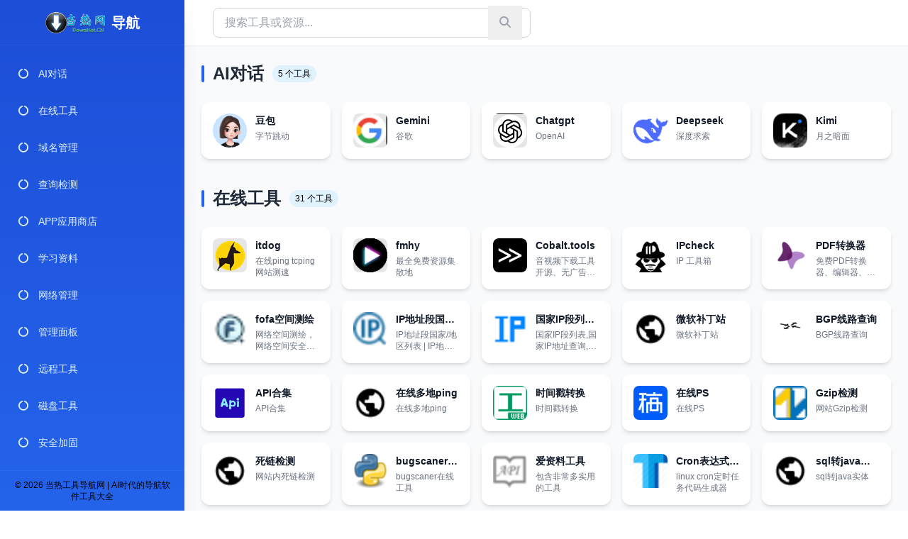

--- FILE ---
content_type: text/html; charset=UTF-8
request_url: http://www.s163.cn/tag/%E9%83%BD%E6%98%AF
body_size: 17671
content:
<!DOCTYPE html>
<html lang="zh-Hans">
<head>
    <meta charset="UTF-8">
    <meta name="viewport" content="width=device-width, initial-scale=1.0, maximum-scale=1.0, user-scalable=no">
    <title>当热工具导航网 | AI时代的导航软件工具大全</title>
    <meta name="theme-color" content="#4f46e5" />
    <meta name="keywords" content="ai,导航,运维,导航站">
    <meta name="description" content="专业的运维资源导航网站">
    <meta property="og:type" content="website">
    <meta property="og:url" content="http://www.s163.cn">
    <meta property="og:title" content="当热工具导航网 | AI时代的导航软件工具大全">
    <meta property="og:description" content="专业的运维资源导航网站">
    <meta property="og:image" content="http://www.s163.cn/images/og-image.jpg">
    <link rel="shortcut icon" href="http://www.s163.cn/favicon.ico">
    <link rel="apple-touch-icon" href="http://www.s163.cn/apple-touch-icon.png">
    
    <!-- 预加载关键资源 -->
    <link rel="preload" href="http://www.s163.cn/images/default-icon.png" as="image">
    <link rel="preconnect" href="https://cdnjs.cloudflare.com">
    <link rel="preconnect" href="https://code.jquery.com">
    
    <!-- 使用 Tailwind CSS 作为基础样式 -->
    <script src="https://cdn.tailwindcss.com"></script>
    <script>
        tailwind.config = {
            theme: {
                extend: {
                    colors: {
                        primary: {
                            50: '#f0f9ff',
                            100: '#e0f2fe',
                            500: '#3b82f6',
                            600: '#2563eb',
                            700: '#1d4ed8',
                        }
                    },
                    fontFamily: {
                        sans: ['Inter', 'system-ui', '-apple-system', 'sans-serif'],
                    },
                }
            }
        }
    </script>
    
    <!-- Font Awesome 图标 -->
    <link rel="stylesheet" href="https://cdnjs.cloudflare.com/ajax/libs/font-awesome/6.4.0/css/all.min.css">
    
    <!-- 自定义样式 -->
    <style>
        :root {
            --sidebar-width: 260px;
            --header-height: 64px;
        }
        
        body {
            @apply bg-gray-50 text-gray-800;
            font-family: 'Inter', sans-serif;
        }
        
        /* 平滑滚动 */
        html {
            scroll-behavior: smooth;
        }
        
        /* 卡片悬停效果 */
        .card-hover {
            @apply transition-all duration-300 ease-in-out;
        }
        .card-hover:hover {
            @apply shadow-lg transform -translate-y-1;
        }
        
        /* 加载动画 */
        @keyframes pulse {
            0%, 100% { opacity: 1; }
            50% { opacity: 0.5; }
        }
        .animate-pulse {
            animation: pulse 2s cubic-bezier(0.4, 0, 0.6, 1) infinite;
        }

        /* 图片加载动画 */
        .img-loading {
            background: linear-gradient(90deg, #f0f0f0 25%, #e0e0e0 50%, #f0f0f0 75%);
            background-size: 200% 100%;
            animation: shimmer 1.5s infinite;
        }
        
        @keyframes shimmer {
            0% { background-position: 200% 0; }
            100% { background-position: -200% 0; }
        }

        /* 移动端优化样式 */
        @media (max-width: 1023px) {
            :root {
                --sidebar-width: 280px;
            }
            
            /* 移动端侧边栏默认隐藏 */
            .sidebar {
                transform: translateX(-100%);
                z-index: 30;
                width: var(--sidebar-width);
            }
        
            .sidebar.open {
                transform: translateX(0);
                box-shadow: 8px 0 15px rgba(0, 0, 0, 0.1);
                width:38%;
            }
        
            /* 主内容区全宽 */
            .main-content {
                margin-left: 0 !important;
                width: 100%;
            }
        
            /* 顶部导航调整 */
            header {
                padding-left: 1rem;
                padding-right: 1rem;
            }
        
            /* 卡片布局调整为2列 */
            .link-grid {
                grid-template-columns: repeat(2, minmax(0, 1fr)) !important;
                gap: 0.75rem !important;
            }
        
            /* 卡片内容简化 */
            .link-card {
                padding: 0.75rem !important;
            }
        
            .link-icon {
                width: 2.5rem !important;
                height: 2.5rem !important;
            }
        
            .link-title {
                font-size: 0.875rem !important;
                line-height: 1.25rem !important;
            }
        
            .link-desc {
                display: none;
            }
        
            /* 分类标题调整 */
            .category-title {
                font-size: 1.25rem !important;
                margin-bottom: 1rem !important;
            }
        
            /* 移动端搜索框全宽 */
            .mobile-search {
                display: block !important;
                padding: 0.75rem 1rem;
            }
        
            /* 桌面搜索隐藏 */
            .desktop-search {
                display: none !important;
            }
        
            /* 内容区减少内边距 */
            main {
                padding: 1rem !important;
            }
        
            /* 友情链接调整 */
            .friend-link {
                padding: 0.5rem 0.75rem !important;
                font-size: 0.75rem !important;
            }

            /* 分类数量标签 */
            .category-count {
                font-size: 0.75rem !important;
                padding: 0.25rem 0.5rem !important;
            }
        }

        @media (min-width: 640px) and (max-width: 1023px) {
            .link-grid {
                grid-template-columns: repeat(3, minmax(0, 1fr)) !important;
            }
        }

        @media (min-width: 1024px) {
            /* 桌面端显示侧边栏 */
            .sidebar {
                transform: translateX(0) !important;
            }
        
            /* 移动端搜索隐藏 */
            .mobile-search {
                display: none !important;
            }
        
            /* 桌面搜索显示 */
            .desktop-search {
                display: block !important;
            }

            /* 显示描述 */
            .link-desc {
                display: -webkit-box !important;
            }
        }

        /* 移动端遮罩层 */
        .sidebar-overlay {
            display: none;
            position: fixed;
            top: 0;
            left: 0;
            right: 0;
            bottom: 0;
            background-color: rgba(0, 0, 0, 0.5);
            z-index: 20;
        }
    
        .sidebar-overlay.open {
            display: block;
        }
    
        /* 更好的触摸目标大小 */
        .touch-target {
            min-height: 48px;
            min-width: 48px;
        }

        /* 防止移动端滚动穿透 */
        body.menu-open {
            overflow: hidden;
            position: fixed;
            width: 100%;
        }
    </style>
</head>
<body class="min-h-screen">
    <!-- 移动端遮罩层 -->
    <div class="sidebar-overlay" id="sidebar-overlay"></div>
    
    <!-- 侧边栏 -->
    <aside class="sidebar fixed inset-y-0 left-0 z-20 w-[var(--sidebar-width)] bg-gradient-to-b from-primary-700 to-primary-600 shadow-xl">
        <div class="flex flex-col h-full">
            <!-- Logo -->
            <div class="flex items-center justify-center h-[var(--header-height)] px-4 border-b border-primary-500/20">
                <a href="http://www.s163.cn" class="flex items-center space-x-2">
                    <img src="http://www.s163.cn/images/logo.png" alt="当热工具导航网 | AI时代的导航软件工具大全" class="h-8">
                    <span class="text-xl font-bold text-white">导航</span>
                </a>
            </div>
            
            <!-- 导航菜单 -->
            <nav class="flex-1 overflow-y-auto py-4">
                <ul class="space-y-1 px-2">
                                        <li>
                        <a href="#term-1" 
                           class="flex items-center px-4 py-3 text-sm font-medium text-primary-100 hover:bg-primary-500/30 hover:text-white rounded-lg transition-colors group touch-target"
                           onclick="closeMobileMenu()">
                            <i class="fas fa-fw fa-circle-notch mr-3 text-primary-300 group-hover:text-white"></i>
                            <span class="truncate">AI对话</span>
                        </a>
                    </li>
                                        <li>
                        <a href="#term-2" 
                           class="flex items-center px-4 py-3 text-sm font-medium text-primary-100 hover:bg-primary-500/30 hover:text-white rounded-lg transition-colors group touch-target"
                           onclick="closeMobileMenu()">
                            <i class="fas fa-fw fa-circle-notch mr-3 text-primary-300 group-hover:text-white"></i>
                            <span class="truncate">在线工具</span>
                        </a>
                    </li>
                                        <li>
                        <a href="#term-3" 
                           class="flex items-center px-4 py-3 text-sm font-medium text-primary-100 hover:bg-primary-500/30 hover:text-white rounded-lg transition-colors group touch-target"
                           onclick="closeMobileMenu()">
                            <i class="fas fa-fw fa-circle-notch mr-3 text-primary-300 group-hover:text-white"></i>
                            <span class="truncate">域名管理</span>
                        </a>
                    </li>
                                        <li>
                        <a href="#term-4" 
                           class="flex items-center px-4 py-3 text-sm font-medium text-primary-100 hover:bg-primary-500/30 hover:text-white rounded-lg transition-colors group touch-target"
                           onclick="closeMobileMenu()">
                            <i class="fas fa-fw fa-circle-notch mr-3 text-primary-300 group-hover:text-white"></i>
                            <span class="truncate">查询检测</span>
                        </a>
                    </li>
                                        <li>
                        <a href="#term-5" 
                           class="flex items-center px-4 py-3 text-sm font-medium text-primary-100 hover:bg-primary-500/30 hover:text-white rounded-lg transition-colors group touch-target"
                           onclick="closeMobileMenu()">
                            <i class="fas fa-fw fa-circle-notch mr-3 text-primary-300 group-hover:text-white"></i>
                            <span class="truncate">APP应用商店</span>
                        </a>
                    </li>
                                        <li>
                        <a href="#term-6" 
                           class="flex items-center px-4 py-3 text-sm font-medium text-primary-100 hover:bg-primary-500/30 hover:text-white rounded-lg transition-colors group touch-target"
                           onclick="closeMobileMenu()">
                            <i class="fas fa-fw fa-circle-notch mr-3 text-primary-300 group-hover:text-white"></i>
                            <span class="truncate">学习资料</span>
                        </a>
                    </li>
                                        <li>
                        <a href="#term-7" 
                           class="flex items-center px-4 py-3 text-sm font-medium text-primary-100 hover:bg-primary-500/30 hover:text-white rounded-lg transition-colors group touch-target"
                           onclick="closeMobileMenu()">
                            <i class="fas fa-fw fa-circle-notch mr-3 text-primary-300 group-hover:text-white"></i>
                            <span class="truncate">网络管理</span>
                        </a>
                    </li>
                                        <li>
                        <a href="#term-8" 
                           class="flex items-center px-4 py-3 text-sm font-medium text-primary-100 hover:bg-primary-500/30 hover:text-white rounded-lg transition-colors group touch-target"
                           onclick="closeMobileMenu()">
                            <i class="fas fa-fw fa-circle-notch mr-3 text-primary-300 group-hover:text-white"></i>
                            <span class="truncate">管理面板</span>
                        </a>
                    </li>
                                        <li>
                        <a href="#term-9" 
                           class="flex items-center px-4 py-3 text-sm font-medium text-primary-100 hover:bg-primary-500/30 hover:text-white rounded-lg transition-colors group touch-target"
                           onclick="closeMobileMenu()">
                            <i class="fas fa-fw fa-circle-notch mr-3 text-primary-300 group-hover:text-white"></i>
                            <span class="truncate">远程工具</span>
                        </a>
                    </li>
                                        <li>
                        <a href="#term-10" 
                           class="flex items-center px-4 py-3 text-sm font-medium text-primary-100 hover:bg-primary-500/30 hover:text-white rounded-lg transition-colors group touch-target"
                           onclick="closeMobileMenu()">
                            <i class="fas fa-fw fa-circle-notch mr-3 text-primary-300 group-hover:text-white"></i>
                            <span class="truncate">磁盘工具</span>
                        </a>
                    </li>
                                        <li>
                        <a href="#term-11" 
                           class="flex items-center px-4 py-3 text-sm font-medium text-primary-100 hover:bg-primary-500/30 hover:text-white rounded-lg transition-colors group touch-target"
                           onclick="closeMobileMenu()">
                            <i class="fas fa-fw fa-circle-notch mr-3 text-primary-300 group-hover:text-white"></i>
                            <span class="truncate">安全加固</span>
                        </a>
                    </li>
                                        <li>
                        <a href="#term-12" 
                           class="flex items-center px-4 py-3 text-sm font-medium text-primary-100 hover:bg-primary-500/30 hover:text-white rounded-lg transition-colors group touch-target"
                           onclick="closeMobileMenu()">
                            <i class="fas fa-fw fa-circle-notch mr-3 text-primary-300 group-hover:text-white"></i>
                            <span class="truncate">镜像下载</span>
                        </a>
                    </li>
                                        <li>
                        <a href="#term-13" 
                           class="flex items-center px-4 py-3 text-sm font-medium text-primary-100 hover:bg-primary-500/30 hover:text-white rounded-lg transition-colors group touch-target"
                           onclick="closeMobileMenu()">
                            <i class="fas fa-fw fa-circle-notch mr-3 text-primary-300 group-hover:text-white"></i>
                            <span class="truncate">视频工具</span>
                        </a>
                    </li>
                                        <li>
                        <a href="#term-14" 
                           class="flex items-center px-4 py-3 text-sm font-medium text-primary-100 hover:bg-primary-500/30 hover:text-white rounded-lg transition-colors group touch-target"
                           onclick="closeMobileMenu()">
                            <i class="fas fa-fw fa-circle-notch mr-3 text-primary-300 group-hover:text-white"></i>
                            <span class="truncate">建站系统</span>
                        </a>
                    </li>
                                        <li>
                        <a href="#term-15" 
                           class="flex items-center px-4 py-3 text-sm font-medium text-primary-100 hover:bg-primary-500/30 hover:text-white rounded-lg transition-colors group touch-target"
                           onclick="closeMobileMenu()">
                            <i class="fas fa-fw fa-circle-notch mr-3 text-primary-300 group-hover:text-white"></i>
                            <span class="truncate">插件</span>
                        </a>
                    </li>
                                        <li>
                        <a href="#term-16" 
                           class="flex items-center px-4 py-3 text-sm font-medium text-primary-100 hover:bg-primary-500/30 hover:text-white rounded-lg transition-colors group touch-target"
                           onclick="closeMobileMenu()">
                            <i class="fas fa-fw fa-circle-notch mr-3 text-primary-300 group-hover:text-white"></i>
                            <span class="truncate">路由</span>
                        </a>
                    </li>
                                    </ul>
            </nav>
            
            <!-- 底部信息 -->
            <div class="px-4 py-3 border-t border-primary-500/20">
                <div class="text-xs text-primary-200 text-center">
                    &copy; 2026 当热工具导航网 | AI时代的导航软件工具大全                </div>
            </div>
        </div>
    </aside>
    
    <!-- 主内容区 -->
    <div class="main-content ml-[var(--sidebar-width)] min-h-screen flex flex-col">
        <!-- 顶部导航 -->
        <header class="sticky top-0 z-10 bg-white shadow-sm h-[var(--header-height)] flex items-center px-4 sm:px-6">
            <div class="flex items-center justify-between w-full">
                <!-- 移动端菜单按钮 -->
                <button class="md:hidden text-gray-500 hover:text-gray-700 touch-target" id="mobile-menu-button">
                    <i class="fas fa-bars text-xl"></i>
                </button>
                
                <!-- 搜索框 -->
                <div class="relative max-w-md w-full mx-4 desktop-search">
                    <form action="#" method="get" class="relative">
                        <input type="text" 
                               placeholder="搜索工具或资源..." 
                               class="w-full pl-4 pr-10 py-2 rounded-lg border border-gray-300 focus:ring-2 focus:ring-primary-500 focus:border-primary-500 outline-none transition-all">
                        <button type="submit" class="absolute right-3 top-1/2 transform -translate-y-1/2 text-gray-400 hover:text-primary-600 touch-target">
                            <i class="fas fa-search"></i>
                        </button>
                    </form>
                </div>
                
                <!-- 用户信息 -->
                <div class="flex items-center space-x-4">

                </div>
            </div>
        </header>
        
        <!-- 移动端搜索框 -->
        <div class="mobile-search px-4 py-3 bg-gray-100">
            <form id="search-form" class="relative">
                <input type="text" 
                       id="search-input"
                       placeholder="搜索工具或资源..." 
                       class="w-full pl-4 pr-10 py-2 rounded-lg border border-gray-300 focus:ring-2 focus:ring-primary-500 focus:border-primary-500 outline-none transition-all">
                <button type="submit" class="absolute right-3 top-1/2 transform -translate-y-1/2 text-gray-400 hover:text-primary-600 touch-target">
                    <i class="fas fa-search"></i>
                </button>
            </form>
        </div>
        
        <!-- 主内容 -->
        <main class="flex-1 p-4 sm:p-6 bg-gray-50">
                        <section id="term-1" class="mb-8 sm:mb-10">
                <div class="flex items-center mb-4 sm:mb-6">
                    <h2 class="category-title text-xl sm:text-2xl font-bold text-gray-800 flex items-center">
                        <span class="w-1 h-6 bg-primary-600 mr-3 rounded-full"></span>
                        AI对话                    </h2>
                    <span class="category-count ml-3 px-2 py-1 text-xs font-medium bg-primary-100 text-primary-800 rounded-full">
                        5 个工具
                    </span>
                </div>
                
                <div class="link-grid grid grid-cols-1 sm:grid-cols-2 md:grid-cols-3 lg:grid-cols-4 xl:grid-cols-5 gap-4">
                                        <a href="/go.php?id=5" 
                       target="_blank" 
                       class="bg-white rounded-xl shadow-md overflow-hidden card-hover group"
                       title="豆包">
                        <div class="link-card p-4 flex items-start space-x-3">
                            <div class="link-icon flex-shrink-0">
                                <img src="/img/5.png" 
                                     onerror="this.src='http://www.s163.cn/images/default-icon.png'"
                                     class="w-12 h-12 rounded-lg object-cover img-loading"
                                     alt="豆包"
                                     loading="lazy"
                                     onload="this.classList.remove('img-loading')">
                            </div>
                            <div class="flex-1 min-w-0">
                                <h3 class="link-title text-sm font-semibold text-gray-900 truncate group-hover:text-primary-600 transition-colors">
                                    豆包                                </h3>
                                <p class="link-desc text-xs text-gray-500 mt-1 line-clamp-2">
                                    字节跳动                                </p>
                            </div>
                        </div>
                    </a>
                                        <a href="/go.php?id=6" 
                       target="_blank" 
                       class="bg-white rounded-xl shadow-md overflow-hidden card-hover group"
                       title="Gemini">
                        <div class="link-card p-4 flex items-start space-x-3">
                            <div class="link-icon flex-shrink-0">
                                <img src="/img/6.png" 
                                     onerror="this.src='http://www.s163.cn/images/default-icon.png'"
                                     class="w-12 h-12 rounded-lg object-cover img-loading"
                                     alt="Gemini"
                                     loading="lazy"
                                     onload="this.classList.remove('img-loading')">
                            </div>
                            <div class="flex-1 min-w-0">
                                <h3 class="link-title text-sm font-semibold text-gray-900 truncate group-hover:text-primary-600 transition-colors">
                                    Gemini                                </h3>
                                <p class="link-desc text-xs text-gray-500 mt-1 line-clamp-2">
                                    谷歌                                </p>
                            </div>
                        </div>
                    </a>
                                        <a href="/go.php?id=7" 
                       target="_blank" 
                       class="bg-white rounded-xl shadow-md overflow-hidden card-hover group"
                       title="Chatgpt">
                        <div class="link-card p-4 flex items-start space-x-3">
                            <div class="link-icon flex-shrink-0">
                                <img src="/img/7.png" 
                                     onerror="this.src='http://www.s163.cn/images/default-icon.png'"
                                     class="w-12 h-12 rounded-lg object-cover img-loading"
                                     alt="Chatgpt"
                                     loading="lazy"
                                     onload="this.classList.remove('img-loading')">
                            </div>
                            <div class="flex-1 min-w-0">
                                <h3 class="link-title text-sm font-semibold text-gray-900 truncate group-hover:text-primary-600 transition-colors">
                                    Chatgpt                                </h3>
                                <p class="link-desc text-xs text-gray-500 mt-1 line-clamp-2">
                                    OpenAI                                </p>
                            </div>
                        </div>
                    </a>
                                        <a href="/go.php?id=8" 
                       target="_blank" 
                       class="bg-white rounded-xl shadow-md overflow-hidden card-hover group"
                       title="Deepseek">
                        <div class="link-card p-4 flex items-start space-x-3">
                            <div class="link-icon flex-shrink-0">
                                <img src="/img/8.png" 
                                     onerror="this.src='http://www.s163.cn/images/default-icon.png'"
                                     class="w-12 h-12 rounded-lg object-cover img-loading"
                                     alt="Deepseek"
                                     loading="lazy"
                                     onload="this.classList.remove('img-loading')">
                            </div>
                            <div class="flex-1 min-w-0">
                                <h3 class="link-title text-sm font-semibold text-gray-900 truncate group-hover:text-primary-600 transition-colors">
                                    Deepseek                                </h3>
                                <p class="link-desc text-xs text-gray-500 mt-1 line-clamp-2">
                                    深度求索                                </p>
                            </div>
                        </div>
                    </a>
                                        <a href="/go.php?id=9" 
                       target="_blank" 
                       class="bg-white rounded-xl shadow-md overflow-hidden card-hover group"
                       title="Kimi">
                        <div class="link-card p-4 flex items-start space-x-3">
                            <div class="link-icon flex-shrink-0">
                                <img src="/img/9.png" 
                                     onerror="this.src='http://www.s163.cn/images/default-icon.png'"
                                     class="w-12 h-12 rounded-lg object-cover img-loading"
                                     alt="Kimi"
                                     loading="lazy"
                                     onload="this.classList.remove('img-loading')">
                            </div>
                            <div class="flex-1 min-w-0">
                                <h3 class="link-title text-sm font-semibold text-gray-900 truncate group-hover:text-primary-600 transition-colors">
                                    Kimi                                </h3>
                                <p class="link-desc text-xs text-gray-500 mt-1 line-clamp-2">
                                    月之暗面                                </p>
                            </div>
                        </div>
                    </a>
                                    </div>
            </section>
                        <section id="term-2" class="mb-8 sm:mb-10">
                <div class="flex items-center mb-4 sm:mb-6">
                    <h2 class="category-title text-xl sm:text-2xl font-bold text-gray-800 flex items-center">
                        <span class="w-1 h-6 bg-primary-600 mr-3 rounded-full"></span>
                        在线工具                    </h2>
                    <span class="category-count ml-3 px-2 py-1 text-xs font-medium bg-primary-100 text-primary-800 rounded-full">
                        31 个工具
                    </span>
                </div>
                
                <div class="link-grid grid grid-cols-1 sm:grid-cols-2 md:grid-cols-3 lg:grid-cols-4 xl:grid-cols-5 gap-4">
                                        <a href="/go.php?id=10" 
                       target="_blank" 
                       class="bg-white rounded-xl shadow-md overflow-hidden card-hover group"
                       title="itdog">
                        <div class="link-card p-4 flex items-start space-x-3">
                            <div class="link-icon flex-shrink-0">
                                <img src="/img/10.png" 
                                     onerror="this.src='http://www.s163.cn/images/default-icon.png'"
                                     class="w-12 h-12 rounded-lg object-cover img-loading"
                                     alt="itdog"
                                     loading="lazy"
                                     onload="this.classList.remove('img-loading')">
                            </div>
                            <div class="flex-1 min-w-0">
                                <h3 class="link-title text-sm font-semibold text-gray-900 truncate group-hover:text-primary-600 transition-colors">
                                    itdog                                </h3>
                                <p class="link-desc text-xs text-gray-500 mt-1 line-clamp-2">
                                    在线ping tcping 网站测速                                </p>
                            </div>
                        </div>
                    </a>
                                        <a href="/go.php?id=11" 
                       target="_blank" 
                       class="bg-white rounded-xl shadow-md overflow-hidden card-hover group"
                       title="fmhy">
                        <div class="link-card p-4 flex items-start space-x-3">
                            <div class="link-icon flex-shrink-0">
                                <img src="/img/11.png" 
                                     onerror="this.src='http://www.s163.cn/images/default-icon.png'"
                                     class="w-12 h-12 rounded-lg object-cover img-loading"
                                     alt="fmhy"
                                     loading="lazy"
                                     onload="this.classList.remove('img-loading')">
                            </div>
                            <div class="flex-1 min-w-0">
                                <h3 class="link-title text-sm font-semibold text-gray-900 truncate group-hover:text-primary-600 transition-colors">
                                    fmhy                                </h3>
                                <p class="link-desc text-xs text-gray-500 mt-1 line-clamp-2">
                                    最全免费资源集散地                                </p>
                            </div>
                        </div>
                    </a>
                                        <a href="/go.php?id=12" 
                       target="_blank" 
                       class="bg-white rounded-xl shadow-md overflow-hidden card-hover group"
                       title="Cobalt.tools">
                        <div class="link-card p-4 flex items-start space-x-3">
                            <div class="link-icon flex-shrink-0">
                                <img src="/img/12.png" 
                                     onerror="this.src='http://www.s163.cn/images/default-icon.png'"
                                     class="w-12 h-12 rounded-lg object-cover img-loading"
                                     alt="Cobalt.tools"
                                     loading="lazy"
                                     onload="this.classList.remove('img-loading')">
                            </div>
                            <div class="flex-1 min-w-0">
                                <h3 class="link-title text-sm font-semibold text-gray-900 truncate group-hover:text-primary-600 transition-colors">
                                    Cobalt.tools                                </h3>
                                <p class="link-desc text-xs text-gray-500 mt-1 line-clamp-2">
                                    音视频下载工具开源、无广告、免登录                                </p>
                            </div>
                        </div>
                    </a>
                                        <a href="/go.php?id=13" 
                       target="_blank" 
                       class="bg-white rounded-xl shadow-md overflow-hidden card-hover group"
                       title="IPcheck">
                        <div class="link-card p-4 flex items-start space-x-3">
                            <div class="link-icon flex-shrink-0">
                                <img src="/img/13.png" 
                                     onerror="this.src='http://www.s163.cn/images/default-icon.png'"
                                     class="w-12 h-12 rounded-lg object-cover img-loading"
                                     alt="IPcheck"
                                     loading="lazy"
                                     onload="this.classList.remove('img-loading')">
                            </div>
                            <div class="flex-1 min-w-0">
                                <h3 class="link-title text-sm font-semibold text-gray-900 truncate group-hover:text-primary-600 transition-colors">
                                    IPcheck                                </h3>
                                <p class="link-desc text-xs text-gray-500 mt-1 line-clamp-2">
                                    IP 工具箱                                </p>
                            </div>
                        </div>
                    </a>
                                        <a href="/go.php?id=14" 
                       target="_blank" 
                       class="bg-white rounded-xl shadow-md overflow-hidden card-hover group"
                       title="PDF转换器">
                        <div class="link-card p-4 flex items-start space-x-3">
                            <div class="link-icon flex-shrink-0">
                                <img src="/img/14.png" 
                                     onerror="this.src='http://www.s163.cn/images/default-icon.png'"
                                     class="w-12 h-12 rounded-lg object-cover img-loading"
                                     alt="PDF转换器"
                                     loading="lazy"
                                     onload="this.classList.remove('img-loading')">
                            </div>
                            <div class="flex-1 min-w-0">
                                <h3 class="link-title text-sm font-semibold text-gray-900 truncate group-hover:text-primary-600 transition-colors">
                                    PDF转换器                                </h3>
                                <p class="link-desc text-xs text-gray-500 mt-1 line-clamp-2">
                                    免费PDF转换器、编辑器、阅读器、下载、分享的服务平台！                                </p>
                            </div>
                        </div>
                    </a>
                                        <a href="/go.php?id=15" 
                       target="_blank" 
                       class="bg-white rounded-xl shadow-md overflow-hidden card-hover group"
                       title="fofa空间测绘">
                        <div class="link-card p-4 flex items-start space-x-3">
                            <div class="link-icon flex-shrink-0">
                                <img src="/img/15.png" 
                                     onerror="this.src='http://www.s163.cn/images/default-icon.png'"
                                     class="w-12 h-12 rounded-lg object-cover img-loading"
                                     alt="fofa空间测绘"
                                     loading="lazy"
                                     onload="this.classList.remove('img-loading')">
                            </div>
                            <div class="flex-1 min-w-0">
                                <h3 class="link-title text-sm font-semibold text-gray-900 truncate group-hover:text-primary-600 transition-colors">
                                    fofa空间测绘                                </h3>
                                <p class="link-desc text-xs text-gray-500 mt-1 line-clamp-2">
                                    网络空间测绘，网络空间安全搜索引擎，网络空间搜索引擎，安全态势感知-FOFA网络空间测绘系统                                </p>
                            </div>
                        </div>
                    </a>
                                        <a href="/go.php?id=16" 
                       target="_blank" 
                       class="bg-white rounded-xl shadow-md overflow-hidden card-hover group"
                       title="IP地址段国家/地区列表 | IP地址 (简体中文) ?">
                        <div class="link-card p-4 flex items-start space-x-3">
                            <div class="link-icon flex-shrink-0">
                                <img src="/img/16.png" 
                                     onerror="this.src='http://www.s163.cn/images/default-icon.png'"
                                     class="w-12 h-12 rounded-lg object-cover img-loading"
                                     alt="IP地址段国家/地区列表 | IP地址 (简体中文) ?"
                                     loading="lazy"
                                     onload="this.classList.remove('img-loading')">
                            </div>
                            <div class="flex-1 min-w-0">
                                <h3 class="link-title text-sm font-semibold text-gray-900 truncate group-hover:text-primary-600 transition-colors">
                                    IP地址段国家/地区列表 | IP地址 (简体中文) ?                                </h3>
                                <p class="link-desc text-xs text-gray-500 mt-1 line-clamp-2">
                                    IP地址段国家/地区列表 | IP地址 (简体中文) ?                                </p>
                            </div>
                        </div>
                    </a>
                                        <a href="/go.php?id=17" 
                       target="_blank" 
                       class="bg-white rounded-xl shadow-md overflow-hidden card-hover group"
                       title="国家IP段列表,国家IP地址查询,国家IP段分析,国家有哪些IP地址">
                        <div class="link-card p-4 flex items-start space-x-3">
                            <div class="link-icon flex-shrink-0">
                                <img src="/img/17.png" 
                                     onerror="this.src='http://www.s163.cn/images/default-icon.png'"
                                     class="w-12 h-12 rounded-lg object-cover img-loading"
                                     alt="国家IP段列表,国家IP地址查询,国家IP段分析,国家有哪些IP地址"
                                     loading="lazy"
                                     onload="this.classList.remove('img-loading')">
                            </div>
                            <div class="flex-1 min-w-0">
                                <h3 class="link-title text-sm font-semibold text-gray-900 truncate group-hover:text-primary-600 transition-colors">
                                    国家IP段列表,国家IP地址查询,国家IP段分析,国家有哪些IP地址                                </h3>
                                <p class="link-desc text-xs text-gray-500 mt-1 line-clamp-2">
                                    国家IP段列表,国家IP地址查询,国家IP段分析,国家有哪些IP地址                                </p>
                            </div>
                        </div>
                    </a>
                                        <a href="/go.php?id=18" 
                       target="_blank" 
                       class="bg-white rounded-xl shadow-md overflow-hidden card-hover group"
                       title="微软补丁站">
                        <div class="link-card p-4 flex items-start space-x-3">
                            <div class="link-icon flex-shrink-0">
                                <img src="/img/18.png" 
                                     onerror="this.src='http://www.s163.cn/images/default-icon.png'"
                                     class="w-12 h-12 rounded-lg object-cover img-loading"
                                     alt="微软补丁站"
                                     loading="lazy"
                                     onload="this.classList.remove('img-loading')">
                            </div>
                            <div class="flex-1 min-w-0">
                                <h3 class="link-title text-sm font-semibold text-gray-900 truncate group-hover:text-primary-600 transition-colors">
                                    微软补丁站                                </h3>
                                <p class="link-desc text-xs text-gray-500 mt-1 line-clamp-2">
                                    微软补丁站                                </p>
                            </div>
                        </div>
                    </a>
                                        <a href="/go.php?id=19" 
                       target="_blank" 
                       class="bg-white rounded-xl shadow-md overflow-hidden card-hover group"
                       title="BGP线路查询">
                        <div class="link-card p-4 flex items-start space-x-3">
                            <div class="link-icon flex-shrink-0">
                                <img src="/img/19.png" 
                                     onerror="this.src='http://www.s163.cn/images/default-icon.png'"
                                     class="w-12 h-12 rounded-lg object-cover img-loading"
                                     alt="BGP线路查询"
                                     loading="lazy"
                                     onload="this.classList.remove('img-loading')">
                            </div>
                            <div class="flex-1 min-w-0">
                                <h3 class="link-title text-sm font-semibold text-gray-900 truncate group-hover:text-primary-600 transition-colors">
                                    BGP线路查询                                </h3>
                                <p class="link-desc text-xs text-gray-500 mt-1 line-clamp-2">
                                    BGP线路查询                                </p>
                            </div>
                        </div>
                    </a>
                                        <a href="/go.php?id=20" 
                       target="_blank" 
                       class="bg-white rounded-xl shadow-md overflow-hidden card-hover group"
                       title="API合集">
                        <div class="link-card p-4 flex items-start space-x-3">
                            <div class="link-icon flex-shrink-0">
                                <img src="/img/20.png" 
                                     onerror="this.src='http://www.s163.cn/images/default-icon.png'"
                                     class="w-12 h-12 rounded-lg object-cover img-loading"
                                     alt="API合集"
                                     loading="lazy"
                                     onload="this.classList.remove('img-loading')">
                            </div>
                            <div class="flex-1 min-w-0">
                                <h3 class="link-title text-sm font-semibold text-gray-900 truncate group-hover:text-primary-600 transition-colors">
                                    API合集                                </h3>
                                <p class="link-desc text-xs text-gray-500 mt-1 line-clamp-2">
                                    API合集                                </p>
                            </div>
                        </div>
                    </a>
                                        <a href="/go.php?id=21" 
                       target="_blank" 
                       class="bg-white rounded-xl shadow-md overflow-hidden card-hover group"
                       title="在线多地ping">
                        <div class="link-card p-4 flex items-start space-x-3">
                            <div class="link-icon flex-shrink-0">
                                <img src="/img/21.png" 
                                     onerror="this.src='http://www.s163.cn/images/default-icon.png'"
                                     class="w-12 h-12 rounded-lg object-cover img-loading"
                                     alt="在线多地ping"
                                     loading="lazy"
                                     onload="this.classList.remove('img-loading')">
                            </div>
                            <div class="flex-1 min-w-0">
                                <h3 class="link-title text-sm font-semibold text-gray-900 truncate group-hover:text-primary-600 transition-colors">
                                    在线多地ping                                </h3>
                                <p class="link-desc text-xs text-gray-500 mt-1 line-clamp-2">
                                    在线多地ping                                </p>
                            </div>
                        </div>
                    </a>
                                        <a href="/go.php?id=22" 
                       target="_blank" 
                       class="bg-white rounded-xl shadow-md overflow-hidden card-hover group"
                       title="时间戳转换">
                        <div class="link-card p-4 flex items-start space-x-3">
                            <div class="link-icon flex-shrink-0">
                                <img src="/img/22.png" 
                                     onerror="this.src='http://www.s163.cn/images/default-icon.png'"
                                     class="w-12 h-12 rounded-lg object-cover img-loading"
                                     alt="时间戳转换"
                                     loading="lazy"
                                     onload="this.classList.remove('img-loading')">
                            </div>
                            <div class="flex-1 min-w-0">
                                <h3 class="link-title text-sm font-semibold text-gray-900 truncate group-hover:text-primary-600 transition-colors">
                                    时间戳转换                                </h3>
                                <p class="link-desc text-xs text-gray-500 mt-1 line-clamp-2">
                                    时间戳转换                                </p>
                            </div>
                        </div>
                    </a>
                                        <a href="/go.php?id=23" 
                       target="_blank" 
                       class="bg-white rounded-xl shadow-md overflow-hidden card-hover group"
                       title="在线PS">
                        <div class="link-card p-4 flex items-start space-x-3">
                            <div class="link-icon flex-shrink-0">
                                <img src="/img/23.png" 
                                     onerror="this.src='http://www.s163.cn/images/default-icon.png'"
                                     class="w-12 h-12 rounded-lg object-cover img-loading"
                                     alt="在线PS"
                                     loading="lazy"
                                     onload="this.classList.remove('img-loading')">
                            </div>
                            <div class="flex-1 min-w-0">
                                <h3 class="link-title text-sm font-semibold text-gray-900 truncate group-hover:text-primary-600 transition-colors">
                                    在线PS                                </h3>
                                <p class="link-desc text-xs text-gray-500 mt-1 line-clamp-2">
                                    在线PS                                </p>
                            </div>
                        </div>
                    </a>
                                        <a href="/go.php?id=24" 
                       target="_blank" 
                       class="bg-white rounded-xl shadow-md overflow-hidden card-hover group"
                       title="Gzip检测">
                        <div class="link-card p-4 flex items-start space-x-3">
                            <div class="link-icon flex-shrink-0">
                                <img src="/img/24.png" 
                                     onerror="this.src='http://www.s163.cn/images/default-icon.png'"
                                     class="w-12 h-12 rounded-lg object-cover img-loading"
                                     alt="Gzip检测"
                                     loading="lazy"
                                     onload="this.classList.remove('img-loading')">
                            </div>
                            <div class="flex-1 min-w-0">
                                <h3 class="link-title text-sm font-semibold text-gray-900 truncate group-hover:text-primary-600 transition-colors">
                                    Gzip检测                                </h3>
                                <p class="link-desc text-xs text-gray-500 mt-1 line-clamp-2">
                                    网站Gzip检测                                </p>
                            </div>
                        </div>
                    </a>
                                        <a href="/go.php?id=25" 
                       target="_blank" 
                       class="bg-white rounded-xl shadow-md overflow-hidden card-hover group"
                       title="死链检测">
                        <div class="link-card p-4 flex items-start space-x-3">
                            <div class="link-icon flex-shrink-0">
                                <img src="/img/25.png" 
                                     onerror="this.src='http://www.s163.cn/images/default-icon.png'"
                                     class="w-12 h-12 rounded-lg object-cover img-loading"
                                     alt="死链检测"
                                     loading="lazy"
                                     onload="this.classList.remove('img-loading')">
                            </div>
                            <div class="flex-1 min-w-0">
                                <h3 class="link-title text-sm font-semibold text-gray-900 truncate group-hover:text-primary-600 transition-colors">
                                    死链检测                                </h3>
                                <p class="link-desc text-xs text-gray-500 mt-1 line-clamp-2">
                                    网站内死链检测                                </p>
                            </div>
                        </div>
                    </a>
                                        <a href="/go.php?id=26" 
                       target="_blank" 
                       class="bg-white rounded-xl shadow-md overflow-hidden card-hover group"
                       title="bugscaner在线工具">
                        <div class="link-card p-4 flex items-start space-x-3">
                            <div class="link-icon flex-shrink-0">
                                <img src="/img/26.png" 
                                     onerror="this.src='http://www.s163.cn/images/default-icon.png'"
                                     class="w-12 h-12 rounded-lg object-cover img-loading"
                                     alt="bugscaner在线工具"
                                     loading="lazy"
                                     onload="this.classList.remove('img-loading')">
                            </div>
                            <div class="flex-1 min-w-0">
                                <h3 class="link-title text-sm font-semibold text-gray-900 truncate group-hover:text-primary-600 transition-colors">
                                    bugscaner在线工具                                </h3>
                                <p class="link-desc text-xs text-gray-500 mt-1 line-clamp-2">
                                    bugscaner在线工具                                </p>
                            </div>
                        </div>
                    </a>
                                        <a href="/go.php?id=27" 
                       target="_blank" 
                       class="bg-white rounded-xl shadow-md overflow-hidden card-hover group"
                       title="爱资料工具">
                        <div class="link-card p-4 flex items-start space-x-3">
                            <div class="link-icon flex-shrink-0">
                                <img src="/img/27.png" 
                                     onerror="this.src='http://www.s163.cn/images/default-icon.png'"
                                     class="w-12 h-12 rounded-lg object-cover img-loading"
                                     alt="爱资料工具"
                                     loading="lazy"
                                     onload="this.classList.remove('img-loading')">
                            </div>
                            <div class="flex-1 min-w-0">
                                <h3 class="link-title text-sm font-semibold text-gray-900 truncate group-hover:text-primary-600 transition-colors">
                                    爱资料工具                                </h3>
                                <p class="link-desc text-xs text-gray-500 mt-1 line-clamp-2">
                                    包含非常多实用的工具                                </p>
                            </div>
                        </div>
                    </a>
                                        <a href="/go.php?id=28" 
                       target="_blank" 
                       class="bg-white rounded-xl shadow-md overflow-hidden card-hover group"
                       title="Cron表达式生成器">
                        <div class="link-card p-4 flex items-start space-x-3">
                            <div class="link-icon flex-shrink-0">
                                <img src="/img/28.png" 
                                     onerror="this.src='http://www.s163.cn/images/default-icon.png'"
                                     class="w-12 h-12 rounded-lg object-cover img-loading"
                                     alt="Cron表达式生成器"
                                     loading="lazy"
                                     onload="this.classList.remove('img-loading')">
                            </div>
                            <div class="flex-1 min-w-0">
                                <h3 class="link-title text-sm font-semibold text-gray-900 truncate group-hover:text-primary-600 transition-colors">
                                    Cron表达式生成器                                </h3>
                                <p class="link-desc text-xs text-gray-500 mt-1 line-clamp-2">
                                    linux cron定时任务代码生成器                                </p>
                            </div>
                        </div>
                    </a>
                                        <a href="/go.php?id=29" 
                       target="_blank" 
                       class="bg-white rounded-xl shadow-md overflow-hidden card-hover group"
                       title="sql转java实体">
                        <div class="link-card p-4 flex items-start space-x-3">
                            <div class="link-icon flex-shrink-0">
                                <img src="/img/29.png" 
                                     onerror="this.src='http://www.s163.cn/images/default-icon.png'"
                                     class="w-12 h-12 rounded-lg object-cover img-loading"
                                     alt="sql转java实体"
                                     loading="lazy"
                                     onload="this.classList.remove('img-loading')">
                            </div>
                            <div class="flex-1 min-w-0">
                                <h3 class="link-title text-sm font-semibold text-gray-900 truncate group-hover:text-primary-600 transition-colors">
                                    sql转java实体                                </h3>
                                <p class="link-desc text-xs text-gray-500 mt-1 line-clamp-2">
                                    sql转java实体                                </p>
                            </div>
                        </div>
                    </a>
                                        <a href="/go.php?id=30" 
                       target="_blank" 
                       class="bg-white rounded-xl shadow-md overflow-hidden card-hover group"
                       title="json解析">
                        <div class="link-card p-4 flex items-start space-x-3">
                            <div class="link-icon flex-shrink-0">
                                <img src="/img/30.png" 
                                     onerror="this.src='http://www.s163.cn/images/default-icon.png'"
                                     class="w-12 h-12 rounded-lg object-cover img-loading"
                                     alt="json解析"
                                     loading="lazy"
                                     onload="this.classList.remove('img-loading')">
                            </div>
                            <div class="flex-1 min-w-0">
                                <h3 class="link-title text-sm font-semibold text-gray-900 truncate group-hover:text-primary-600 transition-colors">
                                    json解析                                </h3>
                                <p class="link-desc text-xs text-gray-500 mt-1 line-clamp-2">
                                    json解析                                </p>
                            </div>
                        </div>
                    </a>
                                        <a href="/go.php?id=31" 
                       target="_blank" 
                       class="bg-white rounded-xl shadow-md overflow-hidden card-hover group"
                       title="火眼审阅">
                        <div class="link-card p-4 flex items-start space-x-3">
                            <div class="link-icon flex-shrink-0">
                                <img src="/img/31.png" 
                                     onerror="this.src='http://www.s163.cn/images/default-icon.png'"
                                     class="w-12 h-12 rounded-lg object-cover img-loading"
                                     alt="火眼审阅"
                                     loading="lazy"
                                     onload="this.classList.remove('img-loading')">
                            </div>
                            <div class="flex-1 min-w-0">
                                <h3 class="link-title text-sm font-semibold text-gray-900 truncate group-hover:text-primary-600 transition-colors">
                                    火眼审阅                                </h3>
                                <p class="link-desc text-xs text-gray-500 mt-1 line-clamp-2">
                                    配置文件在线比对                                </p>
                            </div>
                        </div>
                    </a>
                                        <a href="/go.php?id=32" 
                       target="_blank" 
                       class="bg-white rounded-xl shadow-md overflow-hidden card-hover group"
                       title="Look Scanned">
                        <div class="link-card p-4 flex items-start space-x-3">
                            <div class="link-icon flex-shrink-0">
                                <img src="/img/32.png" 
                                     onerror="this.src='http://www.s163.cn/images/default-icon.png'"
                                     class="w-12 h-12 rounded-lg object-cover img-loading"
                                     alt="Look Scanned"
                                     loading="lazy"
                                     onload="this.classList.remove('img-loading')">
                            </div>
                            <div class="flex-1 min-w-0">
                                <h3 class="link-title text-sm font-semibold text-gray-900 truncate group-hover:text-primary-600 transition-colors">
                                    Look Scanned                                </h3>
                                <p class="link-desc text-xs text-gray-500 mt-1 line-clamp-2">
                                    让PDF文档像扫描的一样                                </p>
                            </div>
                        </div>
                    </a>
                                        <a href="/go.php?id=33" 
                       target="_blank" 
                       class="bg-white rounded-xl shadow-md overflow-hidden card-hover group"
                       title="PDF文档添加签章">
                        <div class="link-card p-4 flex items-start space-x-3">
                            <div class="link-icon flex-shrink-0">
                                <img src="/img/33.png" 
                                     onerror="this.src='http://www.s163.cn/images/default-icon.png'"
                                     class="w-12 h-12 rounded-lg object-cover img-loading"
                                     alt="PDF文档添加签章"
                                     loading="lazy"
                                     onload="this.classList.remove('img-loading')">
                            </div>
                            <div class="flex-1 min-w-0">
                                <h3 class="link-title text-sm font-semibold text-gray-900 truncate group-hover:text-primary-600 transition-colors">
                                    PDF文档添加签章                                </h3>
                                <p class="link-desc text-xs text-gray-500 mt-1 line-clamp-2">
                                    PDF文档添加签章                                </p>
                            </div>
                        </div>
                    </a>
                                        <a href="/go.php?id=34" 
                       target="_blank" 
                       class="bg-white rounded-xl shadow-md overflow-hidden card-hover group"
                       title="在线屏幕检测">
                        <div class="link-card p-4 flex items-start space-x-3">
                            <div class="link-icon flex-shrink-0">
                                <img src="/img/34.png" 
                                     onerror="this.src='http://www.s163.cn/images/default-icon.png'"
                                     class="w-12 h-12 rounded-lg object-cover img-loading"
                                     alt="在线屏幕检测"
                                     loading="lazy"
                                     onload="this.classList.remove('img-loading')">
                            </div>
                            <div class="flex-1 min-w-0">
                                <h3 class="link-title text-sm font-semibold text-gray-900 truncate group-hover:text-primary-600 transition-colors">
                                    在线屏幕检测                                </h3>
                                <p class="link-desc text-xs text-gray-500 mt-1 line-clamp-2">
                                    在线屏幕检测                                </p>
                            </div>
                        </div>
                    </a>
                                        <a href="/go.php?id=35" 
                       target="_blank" 
                       class="bg-white rounded-xl shadow-md overflow-hidden card-hover group"
                       title="奶牛快传">
                        <div class="link-card p-4 flex items-start space-x-3">
                            <div class="link-icon flex-shrink-0">
                                <img src="/img/35.png" 
                                     onerror="this.src='http://www.s163.cn/images/default-icon.png'"
                                     class="w-12 h-12 rounded-lg object-cover img-loading"
                                     alt="奶牛快传"
                                     loading="lazy"
                                     onload="this.classList.remove('img-loading')">
                            </div>
                            <div class="flex-1 min-w-0">
                                <h3 class="link-title text-sm font-semibold text-gray-900 truncate group-hover:text-primary-600 transition-colors">
                                    奶牛快传                                </h3>
                                <p class="link-desc text-xs text-gray-500 mt-1 line-clamp-2">
                                    奶牛快传 | 免费大文件传输工具 上传下载不限速                                </p>
                            </div>
                        </div>
                    </a>
                                        <a href="/go.php?id=36" 
                       target="_blank" 
                       class="bg-white rounded-xl shadow-md overflow-hidden card-hover group"
                       title="子网掩码计算器">
                        <div class="link-card p-4 flex items-start space-x-3">
                            <div class="link-icon flex-shrink-0">
                                <img src="/img/36.png" 
                                     onerror="this.src='http://www.s163.cn/images/default-icon.png'"
                                     class="w-12 h-12 rounded-lg object-cover img-loading"
                                     alt="子网掩码计算器"
                                     loading="lazy"
                                     onload="this.classList.remove('img-loading')">
                            </div>
                            <div class="flex-1 min-w-0">
                                <h3 class="link-title text-sm font-semibold text-gray-900 truncate group-hover:text-primary-600 transition-colors">
                                    子网掩码计算器                                </h3>
                                <p class="link-desc text-xs text-gray-500 mt-1 line-clamp-2">
                                    TCP/IP子网掩码计算换算                                </p>
                            </div>
                        </div>
                    </a>
                                        <a href="/go.php?id=37" 
                       target="_blank" 
                       class="bg-white rounded-xl shadow-md overflow-hidden card-hover group"
                       title="在线二维码生成器">
                        <div class="link-card p-4 flex items-start space-x-3">
                            <div class="link-icon flex-shrink-0">
                                <img src="/img/37.png" 
                                     onerror="this.src='http://www.s163.cn/images/default-icon.png'"
                                     class="w-12 h-12 rounded-lg object-cover img-loading"
                                     alt="在线二维码生成器"
                                     loading="lazy"
                                     onload="this.classList.remove('img-loading')">
                            </div>
                            <div class="flex-1 min-w-0">
                                <h3 class="link-title text-sm font-semibold text-gray-900 truncate group-hover:text-primary-600 transition-colors">
                                    在线二维码生成器                                </h3>
                                <p class="link-desc text-xs text-gray-500 mt-1 line-clamp-2">
                                    在线二维码生成器                                </p>
                            </div>
                        </div>
                    </a>
                                        <a href="/go.php?id=38" 
                       target="_blank" 
                       class="bg-white rounded-xl shadow-md overflow-hidden card-hover group"
                       title="矢量图icon">
                        <div class="link-card p-4 flex items-start space-x-3">
                            <div class="link-icon flex-shrink-0">
                                <img src="/img/38.png" 
                                     onerror="this.src='http://www.s163.cn/images/default-icon.png'"
                                     class="w-12 h-12 rounded-lg object-cover img-loading"
                                     alt="矢量图icon"
                                     loading="lazy"
                                     onload="this.classList.remove('img-loading')">
                            </div>
                            <div class="flex-1 min-w-0">
                                <h3 class="link-title text-sm font-semibold text-gray-900 truncate group-hover:text-primary-600 transition-colors">
                                    矢量图icon                                </h3>
                                <p class="link-desc text-xs text-gray-500 mt-1 line-clamp-2">
                                    iconfont-阿里巴巴矢量图标库                                </p>
                            </div>
                        </div>
                    </a>
                                        <a href="/go.php?id=39" 
                       target="_blank" 
                       class="bg-white rounded-xl shadow-md overflow-hidden card-hover group"
                       title="在线转换文档格式">
                        <div class="link-card p-4 flex items-start space-x-3">
                            <div class="link-icon flex-shrink-0">
                                <img src="/img/39.png" 
                                     onerror="this.src='http://www.s163.cn/images/default-icon.png'"
                                     class="w-12 h-12 rounded-lg object-cover img-loading"
                                     alt="在线转换文档格式"
                                     loading="lazy"
                                     onload="this.classList.remove('img-loading')">
                            </div>
                            <div class="flex-1 min-w-0">
                                <h3 class="link-title text-sm font-semibold text-gray-900 truncate group-hover:text-primary-600 transition-colors">
                                    在线转换文档格式                                </h3>
                                <p class="link-desc text-xs text-gray-500 mt-1 line-clamp-2">
                                    在线转换文档，图像，视频，音频文件                                </p>
                            </div>
                        </div>
                    </a>
                                        <a href="/go.php?id=40" 
                       target="_blank" 
                       class="bg-white rounded-xl shadow-md overflow-hidden card-hover group"
                       title="在线思维导图">
                        <div class="link-card p-4 flex items-start space-x-3">
                            <div class="link-icon flex-shrink-0">
                                <img src="/img/40.png" 
                                     onerror="this.src='http://www.s163.cn/images/default-icon.png'"
                                     class="w-12 h-12 rounded-lg object-cover img-loading"
                                     alt="在线思维导图"
                                     loading="lazy"
                                     onload="this.classList.remove('img-loading')">
                            </div>
                            <div class="flex-1 min-w-0">
                                <h3 class="link-title text-sm font-semibold text-gray-900 truncate group-hover:text-primary-600 transition-colors">
                                    在线思维导图                                </h3>
                                <p class="link-desc text-xs text-gray-500 mt-1 line-clamp-2">
                                    GitMind思维导图                                </p>
                            </div>
                        </div>
                    </a>
                                    </div>
            </section>
                        <section id="term-3" class="mb-8 sm:mb-10">
                <div class="flex items-center mb-4 sm:mb-6">
                    <h2 class="category-title text-xl sm:text-2xl font-bold text-gray-800 flex items-center">
                        <span class="w-1 h-6 bg-primary-600 mr-3 rounded-full"></span>
                        域名管理                    </h2>
                    <span class="category-count ml-3 px-2 py-1 text-xs font-medium bg-primary-100 text-primary-800 rounded-full">
                        3 个工具
                    </span>
                </div>
                
                <div class="link-grid grid grid-cols-1 sm:grid-cols-2 md:grid-cols-3 lg:grid-cols-4 xl:grid-cols-5 gap-4">
                                        <a href="/go.php?id=41" 
                       target="_blank" 
                       class="bg-white rounded-xl shadow-md overflow-hidden card-hover group"
                       title="NameSilo">
                        <div class="link-card p-4 flex items-start space-x-3">
                            <div class="link-icon flex-shrink-0">
                                <img src="/img/41.png" 
                                     onerror="this.src='http://www.s163.cn/images/default-icon.png'"
                                     class="w-12 h-12 rounded-lg object-cover img-loading"
                                     alt="NameSilo"
                                     loading="lazy"
                                     onload="this.classList.remove('img-loading')">
                            </div>
                            <div class="flex-1 min-w-0">
                                <h3 class="link-title text-sm font-semibold text-gray-900 truncate group-hover:text-primary-600 transition-colors">
                                    NameSilo                                </h3>
                                <p class="link-desc text-xs text-gray-500 mt-1 line-clamp-2">
                                                                    </p>
                            </div>
                        </div>
                    </a>
                                        <a href="/go.php?id=42" 
                       target="_blank" 
                       class="bg-white rounded-xl shadow-md overflow-hidden card-hover group"
                       title="Godaddy">
                        <div class="link-card p-4 flex items-start space-x-3">
                            <div class="link-icon flex-shrink-0">
                                <img src="/img/42.png" 
                                     onerror="this.src='http://www.s163.cn/images/default-icon.png'"
                                     class="w-12 h-12 rounded-lg object-cover img-loading"
                                     alt="Godaddy"
                                     loading="lazy"
                                     onload="this.classList.remove('img-loading')">
                            </div>
                            <div class="flex-1 min-w-0">
                                <h3 class="link-title text-sm font-semibold text-gray-900 truncate group-hover:text-primary-600 transition-colors">
                                    Godaddy                                </h3>
                                <p class="link-desc text-xs text-gray-500 mt-1 line-clamp-2">
                                    狗爹                                </p>
                            </div>
                        </div>
                    </a>
                                        <a href="/go.php?id=43" 
                       target="_blank" 
                       class="bg-white rounded-xl shadow-md overflow-hidden card-hover group"
                       title="NameCheap">
                        <div class="link-card p-4 flex items-start space-x-3">
                            <div class="link-icon flex-shrink-0">
                                <img src="/img/43.png" 
                                     onerror="this.src='http://www.s163.cn/images/default-icon.png'"
                                     class="w-12 h-12 rounded-lg object-cover img-loading"
                                     alt="NameCheap"
                                     loading="lazy"
                                     onload="this.classList.remove('img-loading')">
                            </div>
                            <div class="flex-1 min-w-0">
                                <h3 class="link-title text-sm font-semibold text-gray-900 truncate group-hover:text-primary-600 transition-colors">
                                    NameCheap                                </h3>
                                <p class="link-desc text-xs text-gray-500 mt-1 line-clamp-2">
                                    域名管理                                </p>
                            </div>
                        </div>
                    </a>
                                    </div>
            </section>
                        <section id="term-4" class="mb-8 sm:mb-10">
                <div class="flex items-center mb-4 sm:mb-6">
                    <h2 class="category-title text-xl sm:text-2xl font-bold text-gray-800 flex items-center">
                        <span class="w-1 h-6 bg-primary-600 mr-3 rounded-full"></span>
                        查询检测                    </h2>
                    <span class="category-count ml-3 px-2 py-1 text-xs font-medium bg-primary-100 text-primary-800 rounded-full">
                        15 个工具
                    </span>
                </div>
                
                <div class="link-grid grid grid-cols-1 sm:grid-cols-2 md:grid-cols-3 lg:grid-cols-4 xl:grid-cols-5 gap-4">
                                        <a href="/go.php?id=44" 
                       target="_blank" 
                       class="bg-white rounded-xl shadow-md overflow-hidden card-hover group"
                       title="ICP备案查询（工信部）">
                        <div class="link-card p-4 flex items-start space-x-3">
                            <div class="link-icon flex-shrink-0">
                                <img src="/img/44.png" 
                                     onerror="this.src='http://www.s163.cn/images/default-icon.png'"
                                     class="w-12 h-12 rounded-lg object-cover img-loading"
                                     alt="ICP备案查询（工信部）"
                                     loading="lazy"
                                     onload="this.classList.remove('img-loading')">
                            </div>
                            <div class="flex-1 min-w-0">
                                <h3 class="link-title text-sm font-semibold text-gray-900 truncate group-hover:text-primary-600 transition-colors">
                                    ICP备案查询（工信部）                                </h3>
                                <p class="link-desc text-xs text-gray-500 mt-1 line-clamp-2">
                                    ICP备案查询（工信部）                                </p>
                            </div>
                        </div>
                    </a>
                                        <a href="/go.php?id=45" 
                       target="_blank" 
                       class="bg-white rounded-xl shadow-md overflow-hidden card-hover group"
                       title="工信部许可证查询">
                        <div class="link-card p-4 flex items-start space-x-3">
                            <div class="link-icon flex-shrink-0">
                                <img src="/img/45.png" 
                                     onerror="this.src='http://www.s163.cn/images/default-icon.png'"
                                     class="w-12 h-12 rounded-lg object-cover img-loading"
                                     alt="工信部许可证查询"
                                     loading="lazy"
                                     onload="this.classList.remove('img-loading')">
                            </div>
                            <div class="flex-1 min-w-0">
                                <h3 class="link-title text-sm font-semibold text-gray-900 truncate group-hover:text-primary-600 transition-colors">
                                    工信部许可证查询                                </h3>
                                <p class="link-desc text-xs text-gray-500 mt-1 line-clamp-2">
                                    增值电信业务增值许可证查询                                </p>
                            </div>
                        </div>
                    </a>
                                        <a href="/go.php?id=46" 
                       target="_blank" 
                       class="bg-white rounded-xl shadow-md overflow-hidden card-hover group"
                       title="Whois查询">
                        <div class="link-card p-4 flex items-start space-x-3">
                            <div class="link-icon flex-shrink-0">
                                <img src="/img/46.png" 
                                     onerror="this.src='http://www.s163.cn/images/default-icon.png'"
                                     class="w-12 h-12 rounded-lg object-cover img-loading"
                                     alt="Whois查询"
                                     loading="lazy"
                                     onload="this.classList.remove('img-loading')">
                            </div>
                            <div class="flex-1 min-w-0">
                                <h3 class="link-title text-sm font-semibold text-gray-900 truncate group-hover:text-primary-600 transition-colors">
                                    Whois查询                                </h3>
                                <p class="link-desc text-xs text-gray-500 mt-1 line-clamp-2">
                                    Whois查询                                </p>
                            </div>
                        </div>
                    </a>
                                        <a href="/go.php?id=47" 
                       target="_blank" 
                       class="bg-white rounded-xl shadow-md overflow-hidden card-hover group"
                       title="IPIP.NET">
                        <div class="link-card p-4 flex items-start space-x-3">
                            <div class="link-icon flex-shrink-0">
                                <img src="/img/47.png" 
                                     onerror="this.src='http://www.s163.cn/images/default-icon.png'"
                                     class="w-12 h-12 rounded-lg object-cover img-loading"
                                     alt="IPIP.NET"
                                     loading="lazy"
                                     onload="this.classList.remove('img-loading')">
                            </div>
                            <div class="flex-1 min-w-0">
                                <h3 class="link-title text-sm font-semibold text-gray-900 truncate group-hover:text-primary-600 transition-colors">
                                    IPIP.NET                                </h3>
                                <p class="link-desc text-xs text-gray-500 mt-1 line-clamp-2">
                                    专业的 IP 地址库                                </p>
                            </div>
                        </div>
                    </a>
                                        <a href="/go.php?id=48" 
                       target="_blank" 
                       class="bg-white rounded-xl shadow-md overflow-hidden card-hover group"
                       title="显示查询自己的IP地址">
                        <div class="link-card p-4 flex items-start space-x-3">
                            <div class="link-icon flex-shrink-0">
                                <img src="/img/48.png" 
                                     onerror="this.src='http://www.s163.cn/images/default-icon.png'"
                                     class="w-12 h-12 rounded-lg object-cover img-loading"
                                     alt="显示查询自己的IP地址"
                                     loading="lazy"
                                     onload="this.classList.remove('img-loading')">
                            </div>
                            <div class="flex-1 min-w-0">
                                <h3 class="link-title text-sm font-semibold text-gray-900 truncate group-hover:text-primary-600 transition-colors">
                                    显示查询自己的IP地址                                </h3>
                                <p class="link-desc text-xs text-gray-500 mt-1 line-clamp-2">
                                    显示查询自己的IP地址                                </p>
                            </div>
                        </div>
                    </a>
                                        <a href="/go.php?id=49" 
                       target="_blank" 
                       class="bg-white rounded-xl shadow-md overflow-hidden card-hover group"
                       title="17ce">
                        <div class="link-card p-4 flex items-start space-x-3">
                            <div class="link-icon flex-shrink-0">
                                <img src="/img/49.png" 
                                     onerror="this.src='http://www.s163.cn/images/default-icon.png'"
                                     class="w-12 h-12 rounded-lg object-cover img-loading"
                                     alt="17ce"
                                     loading="lazy"
                                     onload="this.classList.remove('img-loading')">
                            </div>
                            <div class="flex-1 min-w-0">
                                <h3 class="link-title text-sm font-semibold text-gray-900 truncate group-hover:text-primary-600 transition-colors">
                                    17ce                                </h3>
                                <p class="link-desc text-xs text-gray-500 mt-1 line-clamp-2">
                                    网站测速|网站速度测试|网速测试                                </p>
                            </div>
                        </div>
                    </a>
                                        <a href="/go.php?id=50" 
                       target="_blank" 
                       class="bg-white rounded-xl shadow-md overflow-hidden card-hover group"
                       title="Boce">
                        <div class="link-card p-4 flex items-start space-x-3">
                            <div class="link-icon flex-shrink-0">
                                <img src="/img/50.png" 
                                     onerror="this.src='http://www.s163.cn/images/default-icon.png'"
                                     class="w-12 h-12 rounded-lg object-cover img-loading"
                                     alt="Boce"
                                     loading="lazy"
                                     onload="this.classList.remove('img-loading')">
                            </div>
                            <div class="flex-1 min-w-0">
                                <h3 class="link-title text-sm font-semibold text-gray-900 truncate group-hover:text-primary-600 transition-colors">
                                    Boce                                </h3>
                                <p class="link-desc text-xs text-gray-500 mt-1 line-clamp-2">
                                    Boce网络检测                                </p>
                            </div>
                        </div>
                    </a>
                                        <a href="/go.php?id=51" 
                       target="_blank" 
                       class="bg-white rounded-xl shadow-md overflow-hidden card-hover group"
                       title="测吧">
                        <div class="link-card p-4 flex items-start space-x-3">
                            <div class="link-icon flex-shrink-0">
                                <img src="/img/51.png" 
                                     onerror="this.src='http://www.s163.cn/images/default-icon.png'"
                                     class="w-12 h-12 rounded-lg object-cover img-loading"
                                     alt="测吧"
                                     loading="lazy"
                                     onload="this.classList.remove('img-loading')">
                            </div>
                            <div class="flex-1 min-w-0">
                                <h3 class="link-title text-sm font-semibold text-gray-900 truncate group-hover:text-primary-600 transition-colors">
                                    测吧                                </h3>
                                <p class="link-desc text-xs text-gray-500 mt-1 line-clamp-2">
                                    测吧网站速度检测                                </p>
                            </div>
                        </div>
                    </a>
                                        <a href="/go.php?id=52" 
                       target="_blank" 
                       class="bg-white rounded-xl shadow-md overflow-hidden card-hover group"
                       title="卡卡网">
                        <div class="link-card p-4 flex items-start space-x-3">
                            <div class="link-icon flex-shrink-0">
                                <img src="/img/52.png" 
                                     onerror="this.src='http://www.s163.cn/images/default-icon.png'"
                                     class="w-12 h-12 rounded-lg object-cover img-loading"
                                     alt="卡卡网"
                                     loading="lazy"
                                     onload="this.classList.remove('img-loading')">
                            </div>
                            <div class="flex-1 min-w-0">
                                <h3 class="link-title text-sm font-semibold text-gray-900 truncate group-hover:text-primary-600 transition-colors">
                                    卡卡网                                </h3>
                                <p class="link-desc text-xs text-gray-500 mt-1 line-clamp-2">
                                    卡卡网网站速度检测                                </p>
                            </div>
                        </div>
                    </a>
                                        <a href="/go.php?id=53" 
                       target="_blank" 
                       class="bg-white rounded-xl shadow-md overflow-hidden card-hover group"
                       title="ip绑定过的域名查询">
                        <div class="link-card p-4 flex items-start space-x-3">
                            <div class="link-icon flex-shrink-0">
                                <img src="/img/53.png" 
                                     onerror="this.src='http://www.s163.cn/images/default-icon.png'"
                                     class="w-12 h-12 rounded-lg object-cover img-loading"
                                     alt="ip绑定过的域名查询"
                                     loading="lazy"
                                     onload="this.classList.remove('img-loading')">
                            </div>
                            <div class="flex-1 min-w-0">
                                <h3 class="link-title text-sm font-semibold text-gray-900 truncate group-hover:text-primary-600 transition-colors">
                                    ip绑定过的域名查询                                </h3>
                                <p class="link-desc text-xs text-gray-500 mt-1 line-clamp-2">
                                                                    </p>
                            </div>
                        </div>
                    </a>
                                        <a href="/go.php?id=54" 
                       target="_blank" 
                       class="bg-white rounded-xl shadow-md overflow-hidden card-hover group"
                       title="狗狗域名查询">
                        <div class="link-card p-4 flex items-start space-x-3">
                            <div class="link-icon flex-shrink-0">
                                <img src="/img/54.png" 
                                     onerror="this.src='http://www.s163.cn/images/default-icon.png'"
                                     class="w-12 h-12 rounded-lg object-cover img-loading"
                                     alt="狗狗域名查询"
                                     loading="lazy"
                                     onload="this.classList.remove('img-loading')">
                            </div>
                            <div class="flex-1 min-w-0">
                                <h3 class="link-title text-sm font-semibold text-gray-900 truncate group-hover:text-primary-600 transition-colors">
                                    狗狗域名查询                                </h3>
                                <p class="link-desc text-xs text-gray-500 mt-1 line-clamp-2">
                                    域名查询、被墙检测                                </p>
                            </div>
                        </div>
                    </a>
                                        <a href="/go.php?id=55" 
                       target="_blank" 
                       class="bg-white rounded-xl shadow-md overflow-hidden card-hover group"
                       title="IPv6 测试">
                        <div class="link-card p-4 flex items-start space-x-3">
                            <div class="link-icon flex-shrink-0">
                                <img src="/img/55.png" 
                                     onerror="this.src='http://www.s163.cn/images/default-icon.png'"
                                     class="w-12 h-12 rounded-lg object-cover img-loading"
                                     alt="IPv6 测试"
                                     loading="lazy"
                                     onload="this.classList.remove('img-loading')">
                            </div>
                            <div class="flex-1 min-w-0">
                                <h3 class="link-title text-sm font-semibold text-gray-900 truncate group-hover:text-primary-600 transition-colors">
                                    IPv6 测试                                </h3>
                                <p class="link-desc text-xs text-gray-500 mt-1 line-clamp-2">
                                    IPv6 测试                                </p>
                            </div>
                        </div>
                    </a>
                                        <a href="/go.php?id=56" 
                       target="_blank" 
                       class="bg-white rounded-xl shadow-md overflow-hidden card-hover group"
                       title="Ping.pe在线检测服务">
                        <div class="link-card p-4 flex items-start space-x-3">
                            <div class="link-icon flex-shrink-0">
                                <img src="/img/56.png" 
                                     onerror="this.src='http://www.s163.cn/images/default-icon.png'"
                                     class="w-12 h-12 rounded-lg object-cover img-loading"
                                     alt="Ping.pe在线检测服务"
                                     loading="lazy"
                                     onload="this.classList.remove('img-loading')">
                            </div>
                            <div class="flex-1 min-w-0">
                                <h3 class="link-title text-sm font-semibold text-gray-900 truncate group-hover:text-primary-600 transition-colors">
                                    Ping.pe在线检测服务                                </h3>
                                <p class="link-desc text-xs text-gray-500 mt-1 line-clamp-2">
                                    Ping.Pe 是一个非常强大的免费站长工具，可以从全世界 30 个节点检测网站 Ping 时间、MTR 和封包传输速度，站长们只要输入查询的 IP 或域名就能从全世界 30 个测试节点来测试封包的传输时间、经过的节点和掉包率等信息。                                </p>
                            </div>
                        </div>
                    </a>
                                        <a href="/go.php?id=57" 
                       target="_blank" 
                       class="bg-white rounded-xl shadow-md overflow-hidden card-hover group"
                       title="测网速speedtest">
                        <div class="link-card p-4 flex items-start space-x-3">
                            <div class="link-icon flex-shrink-0">
                                <img src="/img/57.png" 
                                     onerror="this.src='http://www.s163.cn/images/default-icon.png'"
                                     class="w-12 h-12 rounded-lg object-cover img-loading"
                                     alt="测网速speedtest"
                                     loading="lazy"
                                     onload="this.classList.remove('img-loading')">
                            </div>
                            <div class="flex-1 min-w-0">
                                <h3 class="link-title text-sm font-semibold text-gray-900 truncate group-hover:text-primary-600 transition-colors">
                                    测网速speedtest                                </h3>
                                <p class="link-desc text-xs text-gray-500 mt-1 line-clamp-2">
                                    Speedtest网速测试app是一款用于手机测试网络速率的软件，测试非常准。                                </p>
                            </div>
                        </div>
                    </a>
                                        <a href="/go.php?id=58" 
                       target="_blank" 
                       class="bg-white rounded-xl shadow-md overflow-hidden card-hover group"
                       title="测速网（SpeedTest.cn）">
                        <div class="link-card p-4 flex items-start space-x-3">
                            <div class="link-icon flex-shrink-0">
                                <img src="/img/58.png" 
                                     onerror="this.src='http://www.s163.cn/images/default-icon.png'"
                                     class="w-12 h-12 rounded-lg object-cover img-loading"
                                     alt="测速网（SpeedTest.cn）"
                                     loading="lazy"
                                     onload="this.classList.remove('img-loading')">
                            </div>
                            <div class="flex-1 min-w-0">
                                <h3 class="link-title text-sm font-semibold text-gray-900 truncate group-hover:text-primary-600 transition-colors">
                                    测速网（SpeedTest.cn）                                </h3>
                                <p class="link-desc text-xs text-gray-500 mt-1 line-clamp-2">
                                    测速网（SpeedTest.cn）提供网速测试, 网络质量检测, 5G测速, IPv6测速, 带宽检测, Wi-Fi测速, 宽带提速, 网络加速, 内网测速, 游戏测速, 直播测速, 物联网监测, 网站监测, API监测, Ping测试, 路由测试等专业服务, 拥有国内外大量高性能测试点, 覆盖电信, 移动, 联通, 网通, 广电, 长城宽带, 鹏博士等运营商。                                </p>
                            </div>
                        </div>
                    </a>
                                    </div>
            </section>
                        <section id="term-5" class="mb-8 sm:mb-10">
                <div class="flex items-center mb-4 sm:mb-6">
                    <h2 class="category-title text-xl sm:text-2xl font-bold text-gray-800 flex items-center">
                        <span class="w-1 h-6 bg-primary-600 mr-3 rounded-full"></span>
                        APP应用商店                    </h2>
                    <span class="category-count ml-3 px-2 py-1 text-xs font-medium bg-primary-100 text-primary-800 rounded-full">
                        6 个工具
                    </span>
                </div>
                
                <div class="link-grid grid grid-cols-1 sm:grid-cols-2 md:grid-cols-3 lg:grid-cols-4 xl:grid-cols-5 gap-4">
                                        <a href="/go.php?id=59" 
                       target="_blank" 
                       class="bg-white rounded-xl shadow-md overflow-hidden card-hover group"
                       title="苹果App Store">
                        <div class="link-card p-4 flex items-start space-x-3">
                            <div class="link-icon flex-shrink-0">
                                <img src="/img/59.png" 
                                     onerror="this.src='http://www.s163.cn/images/default-icon.png'"
                                     class="w-12 h-12 rounded-lg object-cover img-loading"
                                     alt="苹果App Store"
                                     loading="lazy"
                                     onload="this.classList.remove('img-loading')">
                            </div>
                            <div class="flex-1 min-w-0">
                                <h3 class="link-title text-sm font-semibold text-gray-900 truncate group-hover:text-primary-600 transition-colors">
                                    苹果App Store                                </h3>
                                <p class="link-desc text-xs text-gray-500 mt-1 line-clamp-2">
                                                                    </p>
                            </div>
                        </div>
                    </a>
                                        <a href="/go.php?id=60" 
                       target="_blank" 
                       class="bg-white rounded-xl shadow-md overflow-hidden card-hover group"
                       title="华为开发者联盟">
                        <div class="link-card p-4 flex items-start space-x-3">
                            <div class="link-icon flex-shrink-0">
                                <img src="/img/60.png" 
                                     onerror="this.src='http://www.s163.cn/images/default-icon.png'"
                                     class="w-12 h-12 rounded-lg object-cover img-loading"
                                     alt="华为开发者联盟"
                                     loading="lazy"
                                     onload="this.classList.remove('img-loading')">
                            </div>
                            <div class="flex-1 min-w-0">
                                <h3 class="link-title text-sm font-semibold text-gray-900 truncate group-hover:text-primary-600 transition-colors">
                                    华为开发者联盟                                </h3>
                                <p class="link-desc text-xs text-gray-500 mt-1 line-clamp-2">
                                                                    </p>
                            </div>
                        </div>
                    </a>
                                        <a href="/go.php?id=61" 
                       target="_blank" 
                       class="bg-white rounded-xl shadow-md overflow-hidden card-hover group"
                       title="小米应用商店">
                        <div class="link-card p-4 flex items-start space-x-3">
                            <div class="link-icon flex-shrink-0">
                                <img src="/img/61.png" 
                                     onerror="this.src='http://www.s163.cn/images/default-icon.png'"
                                     class="w-12 h-12 rounded-lg object-cover img-loading"
                                     alt="小米应用商店"
                                     loading="lazy"
                                     onload="this.classList.remove('img-loading')">
                            </div>
                            <div class="flex-1 min-w-0">
                                <h3 class="link-title text-sm font-semibold text-gray-900 truncate group-hover:text-primary-600 transition-colors">
                                    小米应用商店                                </h3>
                                <p class="link-desc text-xs text-gray-500 mt-1 line-clamp-2">
                                                                    </p>
                            </div>
                        </div>
                    </a>
                                        <a href="/go.php?id=62" 
                       target="_blank" 
                       class="bg-white rounded-xl shadow-md overflow-hidden card-hover group"
                       title="OPPO应用商店">
                        <div class="link-card p-4 flex items-start space-x-3">
                            <div class="link-icon flex-shrink-0">
                                <img src="/img/62.png" 
                                     onerror="this.src='http://www.s163.cn/images/default-icon.png'"
                                     class="w-12 h-12 rounded-lg object-cover img-loading"
                                     alt="OPPO应用商店"
                                     loading="lazy"
                                     onload="this.classList.remove('img-loading')">
                            </div>
                            <div class="flex-1 min-w-0">
                                <h3 class="link-title text-sm font-semibold text-gray-900 truncate group-hover:text-primary-600 transition-colors">
                                    OPPO应用商店                                </h3>
                                <p class="link-desc text-xs text-gray-500 mt-1 line-clamp-2">
                                                                    </p>
                            </div>
                        </div>
                    </a>
                                        <a href="/go.php?id=63" 
                       target="_blank" 
                       class="bg-white rounded-xl shadow-md overflow-hidden card-hover group"
                       title="vivo商业账户系统">
                        <div class="link-card p-4 flex items-start space-x-3">
                            <div class="link-icon flex-shrink-0">
                                <img src="/img/63.png" 
                                     onerror="this.src='http://www.s163.cn/images/default-icon.png'"
                                     class="w-12 h-12 rounded-lg object-cover img-loading"
                                     alt="vivo商业账户系统"
                                     loading="lazy"
                                     onload="this.classList.remove('img-loading')">
                            </div>
                            <div class="flex-1 min-w-0">
                                <h3 class="link-title text-sm font-semibold text-gray-900 truncate group-hover:text-primary-600 transition-colors">
                                    vivo商业账户系统                                </h3>
                                <p class="link-desc text-xs text-gray-500 mt-1 line-clamp-2">
                                                                    </p>
                            </div>
                        </div>
                    </a>
                                        <a href="/go.php?id=64" 
                       target="_blank" 
                       class="bg-white rounded-xl shadow-md overflow-hidden card-hover group"
                       title="魅族软件中心">
                        <div class="link-card p-4 flex items-start space-x-3">
                            <div class="link-icon flex-shrink-0">
                                <img src="/img/64.png" 
                                     onerror="this.src='http://www.s163.cn/images/default-icon.png'"
                                     class="w-12 h-12 rounded-lg object-cover img-loading"
                                     alt="魅族软件中心"
                                     loading="lazy"
                                     onload="this.classList.remove('img-loading')">
                            </div>
                            <div class="flex-1 min-w-0">
                                <h3 class="link-title text-sm font-semibold text-gray-900 truncate group-hover:text-primary-600 transition-colors">
                                    魅族软件中心                                </h3>
                                <p class="link-desc text-xs text-gray-500 mt-1 line-clamp-2">
                                                                    </p>
                            </div>
                        </div>
                    </a>
                                    </div>
            </section>
                        <section id="term-6" class="mb-8 sm:mb-10">
                <div class="flex items-center mb-4 sm:mb-6">
                    <h2 class="category-title text-xl sm:text-2xl font-bold text-gray-800 flex items-center">
                        <span class="w-1 h-6 bg-primary-600 mr-3 rounded-full"></span>
                        学习资料                    </h2>
                    <span class="category-count ml-3 px-2 py-1 text-xs font-medium bg-primary-100 text-primary-800 rounded-full">
                        2 个工具
                    </span>
                </div>
                
                <div class="link-grid grid grid-cols-1 sm:grid-cols-2 md:grid-cols-3 lg:grid-cols-4 xl:grid-cols-5 gap-4">
                                        <a href="/go.php?id=65" 
                       target="_blank" 
                       class="bg-white rounded-xl shadow-md overflow-hidden card-hover group"
                       title="Linux学习">
                        <div class="link-card p-4 flex items-start space-x-3">
                            <div class="link-icon flex-shrink-0">
                                <img src="/img/65.png" 
                                     onerror="this.src='http://www.s163.cn/images/default-icon.png'"
                                     class="w-12 h-12 rounded-lg object-cover img-loading"
                                     alt="Linux学习"
                                     loading="lazy"
                                     onload="this.classList.remove('img-loading')">
                            </div>
                            <div class="flex-1 min-w-0">
                                <h3 class="link-title text-sm font-semibold text-gray-900 truncate group-hover:text-primary-600 transition-colors">
                                    Linux学习                                </h3>
                                <p class="link-desc text-xs text-gray-500 mt-1 line-clamp-2">
                                    Linux学习路线（学+测） - 阿里云全球培训中心                                </p>
                            </div>
                        </div>
                    </a>
                                        <a href="/go.php?id=66" 
                       target="_blank" 
                       class="bg-white rounded-xl shadow-md overflow-hidden card-hover group"
                       title="Linux命令">
                        <div class="link-card p-4 flex items-start space-x-3">
                            <div class="link-icon flex-shrink-0">
                                <img src="/img/66.png" 
                                     onerror="this.src='http://www.s163.cn/images/default-icon.png'"
                                     class="w-12 h-12 rounded-lg object-cover img-loading"
                                     alt="Linux命令"
                                     loading="lazy"
                                     onload="this.classList.remove('img-loading')">
                            </div>
                            <div class="flex-1 min-w-0">
                                <h3 class="link-title text-sm font-semibold text-gray-900 truncate group-hover:text-primary-600 transition-colors">
                                    Linux命令                                </h3>
                                <p class="link-desc text-xs text-gray-500 mt-1 line-clamp-2">
                                    Linux命令大全(手册)                                </p>
                            </div>
                        </div>
                    </a>
                                    </div>
            </section>
                        <section id="term-7" class="mb-8 sm:mb-10">
                <div class="flex items-center mb-4 sm:mb-6">
                    <h2 class="category-title text-xl sm:text-2xl font-bold text-gray-800 flex items-center">
                        <span class="w-1 h-6 bg-primary-600 mr-3 rounded-full"></span>
                        网络管理                    </h2>
                    <span class="category-count ml-3 px-2 py-1 text-xs font-medium bg-primary-100 text-primary-800 rounded-full">
                        6 个工具
                    </span>
                </div>
                
                <div class="link-grid grid grid-cols-1 sm:grid-cols-2 md:grid-cols-3 lg:grid-cols-4 xl:grid-cols-5 gap-4">
                                        <a href="/go.php?id=67" 
                       target="_blank" 
                       class="bg-white rounded-xl shadow-md overflow-hidden card-hover group"
                       title="局域网共享精灵">
                        <div class="link-card p-4 flex items-start space-x-3">
                            <div class="link-icon flex-shrink-0">
                                <img src="/img/67.png" 
                                     onerror="this.src='http://www.s163.cn/images/default-icon.png'"
                                     class="w-12 h-12 rounded-lg object-cover img-loading"
                                     alt="局域网共享精灵"
                                     loading="lazy"
                                     onload="this.classList.remove('img-loading')">
                            </div>
                            <div class="flex-1 min-w-0">
                                <h3 class="link-title text-sm font-semibold text-gray-900 truncate group-hover:text-primary-600 transition-colors">
                                    局域网共享精灵                                </h3>
                                <p class="link-desc text-xs text-gray-500 mt-1 line-clamp-2">
                                    局域网共享精灵是一款Windows环境下助力于局域网环境文件共享和打印机共享,帮助您快捷高效的在局域网内实现文件共享和打印机共享的操作，支持管理应用、照片、音乐、铃声、视频以及其他多媒体文件共享。                                </p>
                            </div>
                        </div>
                    </a>
                                        <a href="/go.php?id=68" 
                       target="_blank" 
                       class="bg-white rounded-xl shadow-md overflow-hidden card-hover group"
                       title="Zerotier">
                        <div class="link-card p-4 flex items-start space-x-3">
                            <div class="link-icon flex-shrink-0">
                                <img src="/img/68.png" 
                                     onerror="this.src='http://www.s163.cn/images/default-icon.png'"
                                     class="w-12 h-12 rounded-lg object-cover img-loading"
                                     alt="Zerotier"
                                     loading="lazy"
                                     onload="this.classList.remove('img-loading')">
                            </div>
                            <div class="flex-1 min-w-0">
                                <h3 class="link-title text-sm font-semibold text-gray-900 truncate group-hover:text-primary-600 transition-colors">
                                    Zerotier                                </h3>
                                <p class="link-desc text-xs text-gray-500 mt-1 line-clamp-2">
                                    Zerotier:远程利器,办公,VPN组网,私有云必备                                </p>
                            </div>
                        </div>
                    </a>
                                        <a href="/go.php?id=69" 
                       target="_blank" 
                       class="bg-white rounded-xl shadow-md overflow-hidden card-hover group"
                       title="Wireshark">
                        <div class="link-card p-4 flex items-start space-x-3">
                            <div class="link-icon flex-shrink-0">
                                <img src="/img/69.png" 
                                     onerror="this.src='http://www.s163.cn/images/default-icon.png'"
                                     class="w-12 h-12 rounded-lg object-cover img-loading"
                                     alt="Wireshark"
                                     loading="lazy"
                                     onload="this.classList.remove('img-loading')">
                            </div>
                            <div class="flex-1 min-w-0">
                                <h3 class="link-title text-sm font-semibold text-gray-900 truncate group-hover:text-primary-600 transition-colors">
                                    Wireshark                                </h3>
                                <p class="link-desc text-xs text-gray-500 mt-1 line-clamp-2">
                                    网络包分析工具                                </p>
                            </div>
                        </div>
                    </a>
                                        <a href="/go.php?id=70" 
                       target="_blank" 
                       class="bg-white rounded-xl shadow-md overflow-hidden card-hover group"
                       title="花生壳">
                        <div class="link-card p-4 flex items-start space-x-3">
                            <div class="link-icon flex-shrink-0">
                                <img src="/img/70.png" 
                                     onerror="this.src='http://www.s163.cn/images/default-icon.png'"
                                     class="w-12 h-12 rounded-lg object-cover img-loading"
                                     alt="花生壳"
                                     loading="lazy"
                                     onload="this.classList.remove('img-loading')">
                            </div>
                            <div class="flex-1 min-w-0">
                                <h3 class="link-title text-sm font-semibold text-gray-900 truncate group-hover:text-primary-600 transition-colors">
                                    花生壳                                </h3>
                                <p class="link-desc text-xs text-gray-500 mt-1 line-clamp-2">
                                    免费内网穿透软件|端口映射工具                                </p>
                            </div>
                        </div>
                    </a>
                                        <a href="/go.php?id=71" 
                       target="_blank" 
                       class="bg-white rounded-xl shadow-md overflow-hidden card-hover group"
                       title="FRP内网穿透">
                        <div class="link-card p-4 flex items-start space-x-3">
                            <div class="link-icon flex-shrink-0">
                                <img src="/img/71.png" 
                                     onerror="this.src='http://www.s163.cn/images/default-icon.png'"
                                     class="w-12 h-12 rounded-lg object-cover img-loading"
                                     alt="FRP内网穿透"
                                     loading="lazy"
                                     onload="this.classList.remove('img-loading')">
                            </div>
                            <div class="flex-1 min-w-0">
                                <h3 class="link-title text-sm font-semibold text-gray-900 truncate group-hover:text-primary-600 transition-colors">
                                    FRP内网穿透                                </h3>
                                <p class="link-desc text-xs text-gray-500 mt-1 line-clamp-2">
                                    frp 是一个专注于内网穿透的高性能的反向代理应用，支持 TCP、UDP、HTTP、HTTPS 等多种协议                                </p>
                            </div>
                        </div>
                    </a>
                                        <a href="/go.php?id=72" 
                       target="_blank" 
                       class="bg-white rounded-xl shadow-md overflow-hidden card-hover group"
                       title="NPS">
                        <div class="link-card p-4 flex items-start space-x-3">
                            <div class="link-icon flex-shrink-0">
                                <img src="/img/72.png" 
                                     onerror="this.src='http://www.s163.cn/images/default-icon.png'"
                                     class="w-12 h-12 rounded-lg object-cover img-loading"
                                     alt="NPS"
                                     loading="lazy"
                                     onload="this.classList.remove('img-loading')">
                            </div>
                            <div class="flex-1 min-w-0">
                                <h3 class="link-title text-sm font-semibold text-gray-900 truncate group-hover:text-primary-600 transition-colors">
                                    NPS                                </h3>
                                <p class="link-desc text-xs text-gray-500 mt-1 line-clamp-2">
                                    NPS 是一款轻量级、高性能、功能强大的内网穿透代理服务器                                </p>
                            </div>
                        </div>
                    </a>
                                    </div>
            </section>
                        <section id="term-8" class="mb-8 sm:mb-10">
                <div class="flex items-center mb-4 sm:mb-6">
                    <h2 class="category-title text-xl sm:text-2xl font-bold text-gray-800 flex items-center">
                        <span class="w-1 h-6 bg-primary-600 mr-3 rounded-full"></span>
                        管理面板                    </h2>
                    <span class="category-count ml-3 px-2 py-1 text-xs font-medium bg-primary-100 text-primary-800 rounded-full">
                        5 个工具
                    </span>
                </div>
                
                <div class="link-grid grid grid-cols-1 sm:grid-cols-2 md:grid-cols-3 lg:grid-cols-4 xl:grid-cols-5 gap-4">
                                        <a href="/go.php?id=73" 
                       target="_blank" 
                       class="bg-white rounded-xl shadow-md overflow-hidden card-hover group"
                       title="宝塔Linux面板">
                        <div class="link-card p-4 flex items-start space-x-3">
                            <div class="link-icon flex-shrink-0">
                                <img src="/img/73.png" 
                                     onerror="this.src='http://www.s163.cn/images/default-icon.png'"
                                     class="w-12 h-12 rounded-lg object-cover img-loading"
                                     alt="宝塔Linux面板"
                                     loading="lazy"
                                     onload="this.classList.remove('img-loading')">
                            </div>
                            <div class="flex-1 min-w-0">
                                <h3 class="link-title text-sm font-semibold text-gray-900 truncate group-hover:text-primary-600 transition-colors">
                                    宝塔Linux面板                                </h3>
                                <p class="link-desc text-xs text-gray-500 mt-1 line-clamp-2">
                                    安全高效的服务器运维面板                                </p>
                            </div>
                        </div>
                    </a>
                                        <a href="/go.php?id=74" 
                       target="_blank" 
                       class="bg-white rounded-xl shadow-md overflow-hidden card-hover group"
                       title="AppNode">
                        <div class="link-card p-4 flex items-start space-x-3">
                            <div class="link-icon flex-shrink-0">
                                <img src="/img/74.png" 
                                     onerror="this.src='http://www.s163.cn/images/default-icon.png'"
                                     class="w-12 h-12 rounded-lg object-cover img-loading"
                                     alt="AppNode"
                                     loading="lazy"
                                     onload="this.classList.remove('img-loading')">
                            </div>
                            <div class="flex-1 min-w-0">
                                <h3 class="link-title text-sm font-semibold text-gray-900 truncate group-hover:text-primary-600 transition-colors">
                                    AppNode                                </h3>
                                <p class="link-desc text-xs text-gray-500 mt-1 line-clamp-2">
                                    Linux 服务器集群管理面板，可视化、简易高效、操作透明、高可扩展                                </p>
                            </div>
                        </div>
                    </a>
                                        <a href="/go.php?id=75" 
                       target="_blank" 
                       class="bg-white rounded-xl shadow-md overflow-hidden card-hover group"
                       title="1Panel">
                        <div class="link-card p-4 flex items-start space-x-3">
                            <div class="link-icon flex-shrink-0">
                                <img src="/img/75.png" 
                                     onerror="this.src='http://www.s163.cn/images/default-icon.png'"
                                     class="w-12 h-12 rounded-lg object-cover img-loading"
                                     alt="1Panel"
                                     loading="lazy"
                                     onload="this.classList.remove('img-loading')">
                            </div>
                            <div class="flex-1 min-w-0">
                                <h3 class="link-title text-sm font-semibold text-gray-900 truncate group-hover:text-primary-600 transition-colors">
                                    1Panel                                </h3>
                                <p class="link-desc text-xs text-gray-500 mt-1 line-clamp-2">
                                    1Panel                                </p>
                            </div>
                        </div>
                    </a>
                                        <a href="/go.php?id=76" 
                       target="_blank" 
                       class="bg-white rounded-xl shadow-md overflow-hidden card-hover group"
                       title="AMH">
                        <div class="link-card p-4 flex items-start space-x-3">
                            <div class="link-icon flex-shrink-0">
                                <img src="/img/76.png" 
                                     onerror="this.src='http://www.s163.cn/images/default-icon.png'"
                                     class="w-12 h-12 rounded-lg object-cover img-loading"
                                     alt="AMH"
                                     loading="lazy"
                                     onload="this.classList.remove('img-loading')">
                            </div>
                            <div class="flex-1 min-w-0">
                                <h3 class="link-title text-sm font-semibold text-gray-900 truncate group-hover:text-primary-600 transition-colors">
                                    AMH                                </h3>
                                <p class="link-desc text-xs text-gray-500 mt-1 line-clamp-2">
                                    国内领先的云主机面板                                </p>
                            </div>
                        </div>
                    </a>
                                        <a href="/go.php?id=77" 
                       target="_blank" 
                       class="bg-white rounded-xl shadow-md overflow-hidden card-hover group"
                       title="phpStudy Linux 面板">
                        <div class="link-card p-4 flex items-start space-x-3">
                            <div class="link-icon flex-shrink-0">
                                <img src="/img/77.png" 
                                     onerror="this.src='http://www.s163.cn/images/default-icon.png'"
                                     class="w-12 h-12 rounded-lg object-cover img-loading"
                                     alt="phpStudy Linux 面板"
                                     loading="lazy"
                                     onload="this.classList.remove('img-loading')">
                            </div>
                            <div class="flex-1 min-w-0">
                                <h3 class="link-title text-sm font-semibold text-gray-900 truncate group-hover:text-primary-600 transition-colors">
                                    phpStudy Linux 面板                                </h3>
                                <p class="link-desc text-xs text-gray-500 mt-1 line-clamp-2">
                                    集安全防护高性能的linux docker容器面板                                </p>
                            </div>
                        </div>
                    </a>
                                    </div>
            </section>
                        <section id="term-9" class="mb-8 sm:mb-10">
                <div class="flex items-center mb-4 sm:mb-6">
                    <h2 class="category-title text-xl sm:text-2xl font-bold text-gray-800 flex items-center">
                        <span class="w-1 h-6 bg-primary-600 mr-3 rounded-full"></span>
                        远程工具                    </h2>
                    <span class="category-count ml-3 px-2 py-1 text-xs font-medium bg-primary-100 text-primary-800 rounded-full">
                        8 个工具
                    </span>
                </div>
                
                <div class="link-grid grid grid-cols-1 sm:grid-cols-2 md:grid-cols-3 lg:grid-cols-4 xl:grid-cols-5 gap-4">
                                        <a href="/go.php?id=78" 
                       target="_blank" 
                       class="bg-white rounded-xl shadow-md overflow-hidden card-hover group"
                       title="SuperRDP">
                        <div class="link-card p-4 flex items-start space-x-3">
                            <div class="link-icon flex-shrink-0">
                                <img src="/img/78.png" 
                                     onerror="this.src='http://www.s163.cn/images/default-icon.png'"
                                     class="w-12 h-12 rounded-lg object-cover img-loading"
                                     alt="SuperRDP"
                                     loading="lazy"
                                     onload="this.classList.remove('img-loading')">
                            </div>
                            <div class="flex-1 min-w-0">
                                <h3 class="link-title text-sm font-semibold text-gray-900 truncate group-hover:text-primary-600 transition-colors">
                                    SuperRDP                                </h3>
                                <p class="link-desc text-xs text-gray-500 mt-1 line-clamp-2">
                                    SuperRDP远程桌面多用户登录连接软件                                </p>
                            </div>
                        </div>
                    </a>
                                        <a href="/go.php?id=79" 
                       target="_blank" 
                       class="bg-white rounded-xl shadow-md overflow-hidden card-hover group"
                       title="Windterm">
                        <div class="link-card p-4 flex items-start space-x-3">
                            <div class="link-icon flex-shrink-0">
                                <img src="/img/79.png" 
                                     onerror="this.src='http://www.s163.cn/images/default-icon.png'"
                                     class="w-12 h-12 rounded-lg object-cover img-loading"
                                     alt="Windterm"
                                     loading="lazy"
                                     onload="this.classList.remove('img-loading')">
                            </div>
                            <div class="flex-1 min-w-0">
                                <h3 class="link-title text-sm font-semibold text-gray-900 truncate group-hover:text-primary-600 transition-colors">
                                    Windterm                                </h3>
                                <p class="link-desc text-xs text-gray-500 mt-1 line-clamp-2">
                                    WindTerm 是一个专业的跨平台 SSH、Telnet、串行、Shell 和 SFTP 客户端，适用于 DevOps，拥有高性能的用户体验。                                </p>
                            </div>
                        </div>
                    </a>
                                        <a href="/go.php?id=80" 
                       target="_blank" 
                       class="bg-white rounded-xl shadow-md overflow-hidden card-hover group"
                       title="TeamViewer">
                        <div class="link-card p-4 flex items-start space-x-3">
                            <div class="link-icon flex-shrink-0">
                                <img src="/img/80.png" 
                                     onerror="this.src='http://www.s163.cn/images/default-icon.png'"
                                     class="w-12 h-12 rounded-lg object-cover img-loading"
                                     alt="TeamViewer"
                                     loading="lazy"
                                     onload="this.classList.remove('img-loading')">
                            </div>
                            <div class="flex-1 min-w-0">
                                <h3 class="link-title text-sm font-semibold text-gray-900 truncate group-hover:text-primary-600 transition-colors">
                                    TeamViewer                                </h3>
                                <p class="link-desc text-xs text-gray-500 mt-1 line-clamp-2">
                                    随时随地连接到远程桌面电脑、移动设备                                </p>
                            </div>
                        </div>
                    </a>
                                        <a href="/go.php?id=81" 
                       target="_blank" 
                       class="bg-white rounded-xl shadow-md overflow-hidden card-hover group"
                       title="向日葵远程控制">
                        <div class="link-card p-4 flex items-start space-x-3">
                            <div class="link-icon flex-shrink-0">
                                <img src="/img/81.png" 
                                     onerror="this.src='http://www.s163.cn/images/default-icon.png'"
                                     class="w-12 h-12 rounded-lg object-cover img-loading"
                                     alt="向日葵远程控制"
                                     loading="lazy"
                                     onload="this.classList.remove('img-loading')">
                            </div>
                            <div class="flex-1 min-w-0">
                                <h3 class="link-title text-sm font-semibold text-gray-900 truncate group-hover:text-primary-600 transition-colors">
                                    向日葵远程控制                                </h3>
                                <p class="link-desc text-xs text-gray-500 mt-1 line-clamp-2">
                                    安全无忧、流畅无阻的稳定高效远控体验                                </p>
                            </div>
                        </div>
                    </a>
                                        <a href="/go.php?id=82" 
                       target="_blank" 
                       class="bg-white rounded-xl shadow-md overflow-hidden card-hover group"
                       title="Remote Desktop Connection Manager">
                        <div class="link-card p-4 flex items-start space-x-3">
                            <div class="link-icon flex-shrink-0">
                                <img src="/img/82.png" 
                                     onerror="this.src='http://www.s163.cn/images/default-icon.png'"
                                     class="w-12 h-12 rounded-lg object-cover img-loading"
                                     alt="Remote Desktop Connection Manager"
                                     loading="lazy"
                                     onload="this.classList.remove('img-loading')">
                            </div>
                            <div class="flex-1 min-w-0">
                                <h3 class="link-title text-sm font-semibold text-gray-900 truncate group-hover:text-primary-600 transition-colors">
                                    Remote Desktop Connection Manager                                </h3>
                                <p class="link-desc text-xs text-gray-500 mt-1 line-clamp-2">
                                    远程桌面管理工具)是微软Windows Live体验团队的主要开发者Julian Burger开发的一个远程桌面管理软件。                                </p>
                            </div>
                        </div>
                    </a>
                                        <a href="/go.php?id=83" 
                       target="_blank" 
                       class="bg-white rounded-xl shadow-md overflow-hidden card-hover group"
                       title="Xshell">
                        <div class="link-card p-4 flex items-start space-x-3">
                            <div class="link-icon flex-shrink-0">
                                <img src="/img/83.png" 
                                     onerror="this.src='http://www.s163.cn/images/default-icon.png'"
                                     class="w-12 h-12 rounded-lg object-cover img-loading"
                                     alt="Xshell"
                                     loading="lazy"
                                     onload="this.classList.remove('img-loading')">
                            </div>
                            <div class="flex-1 min-w-0">
                                <h3 class="link-title text-sm font-semibold text-gray-900 truncate group-hover:text-primary-600 transition-colors">
                                    Xshell                                </h3>
                                <p class="link-desc text-xs text-gray-500 mt-1 line-clamp-2">
                                    Xshell是一款最好用的Linux远程连接工具，最强大的SSH终端管理器、SSH远程连接主机客户端                                </p>
                            </div>
                        </div>
                    </a>
                                        <a href="/go.php?id=84" 
                       target="_blank" 
                       class="bg-white rounded-xl shadow-md overflow-hidden card-hover group"
                       title="FinalShell">
                        <div class="link-card p-4 flex items-start space-x-3">
                            <div class="link-icon flex-shrink-0">
                                <img src="/img/84.png" 
                                     onerror="this.src='http://www.s163.cn/images/default-icon.png'"
                                     class="w-12 h-12 rounded-lg object-cover img-loading"
                                     alt="FinalShell"
                                     loading="lazy"
                                     onload="this.classList.remove('img-loading')">
                            </div>
                            <div class="flex-1 min-w-0">
                                <h3 class="link-title text-sm font-semibold text-gray-900 truncate group-hover:text-primary-600 transition-colors">
                                    FinalShell                                </h3>
                                <p class="link-desc text-xs text-gray-500 mt-1 line-clamp-2">
                                    FinalShell SSH工具,服务器管理,远程桌面加速软件,支持Windows,macOS,Linux                                </p>
                            </div>
                        </div>
                    </a>
                                        <a href="/go.php?id=85" 
                       target="_blank" 
                       class="bg-white rounded-xl shadow-md overflow-hidden card-hover group"
                       title="Mobaxtem">
                        <div class="link-card p-4 flex items-start space-x-3">
                            <div class="link-icon flex-shrink-0">
                                <img src="/img/85.png" 
                                     onerror="this.src='http://www.s163.cn/images/default-icon.png'"
                                     class="w-12 h-12 rounded-lg object-cover img-loading"
                                     alt="Mobaxtem"
                                     loading="lazy"
                                     onload="this.classList.remove('img-loading')">
                            </div>
                            <div class="flex-1 min-w-0">
                                <h3 class="link-title text-sm font-semibold text-gray-900 truncate group-hover:text-primary-600 transition-colors">
                                    Mobaxtem                                </h3>
                                <p class="link-desc text-xs text-gray-500 mt-1 line-clamp-2">
                                    全功能远程终端控制软件，集串口，SSH远程登录和FTP传输三合一的工具                                </p>
                            </div>
                        </div>
                    </a>
                                    </div>
            </section>
                        <section id="term-10" class="mb-8 sm:mb-10">
                <div class="flex items-center mb-4 sm:mb-6">
                    <h2 class="category-title text-xl sm:text-2xl font-bold text-gray-800 flex items-center">
                        <span class="w-1 h-6 bg-primary-600 mr-3 rounded-full"></span>
                        磁盘工具                    </h2>
                    <span class="category-count ml-3 px-2 py-1 text-xs font-medium bg-primary-100 text-primary-800 rounded-full">
                        8 个工具
                    </span>
                </div>
                
                <div class="link-grid grid grid-cols-1 sm:grid-cols-2 md:grid-cols-3 lg:grid-cols-4 xl:grid-cols-5 gap-4">
                                        <a href="/go.php?id=86" 
                       target="_blank" 
                       class="bg-white rounded-xl shadow-md overflow-hidden card-hover group"
                       title="WizTreePortable">
                        <div class="link-card p-4 flex items-start space-x-3">
                            <div class="link-icon flex-shrink-0">
                                <img src="/img/86.png" 
                                     onerror="this.src='http://www.s163.cn/images/default-icon.png'"
                                     class="w-12 h-12 rounded-lg object-cover img-loading"
                                     alt="WizTreePortable"
                                     loading="lazy"
                                     onload="this.classList.remove('img-loading')">
                            </div>
                            <div class="flex-1 min-w-0">
                                <h3 class="link-title text-sm font-semibold text-gray-900 truncate group-hover:text-primary-600 transition-colors">
                                    WizTreePortable                                </h3>
                                <p class="link-desc text-xs text-gray-500 mt-1 line-clamp-2">
                                    磁盘大文件查找工具                                </p>
                            </div>
                        </div>
                    </a>
                                        <a href="/go.php?id=87" 
                       target="_blank" 
                       class="bg-white rounded-xl shadow-md overflow-hidden card-hover group"
                       title="AS SSD Benchmark">
                        <div class="link-card p-4 flex items-start space-x-3">
                            <div class="link-icon flex-shrink-0">
                                <img src="/img/87.png" 
                                     onerror="this.src='http://www.s163.cn/images/default-icon.png'"
                                     class="w-12 h-12 rounded-lg object-cover img-loading"
                                     alt="AS SSD Benchmark"
                                     loading="lazy"
                                     onload="this.classList.remove('img-loading')">
                            </div>
                            <div class="flex-1 min-w-0">
                                <h3 class="link-title text-sm font-semibold text-gray-900 truncate group-hover:text-primary-600 transition-colors">
                                    AS SSD Benchmark                                </h3>
                                <p class="link-desc text-xs text-gray-500 mt-1 line-clamp-2">
                                    固态硬盘传输速度测速工具                                </p>
                            </div>
                        </div>
                    </a>
                                        <a href="/go.php?id=88" 
                       target="_blank" 
                       class="bg-white rounded-xl shadow-md overflow-hidden card-hover group"
                       title="Clean My PC Wechat">
                        <div class="link-card p-4 flex items-start space-x-3">
                            <div class="link-icon flex-shrink-0">
                                <img src="/img/88.png" 
                                     onerror="this.src='http://www.s163.cn/images/default-icon.png'"
                                     class="w-12 h-12 rounded-lg object-cover img-loading"
                                     alt="Clean My PC Wechat"
                                     loading="lazy"
                                     onload="this.classList.remove('img-loading')">
                            </div>
                            <div class="flex-1 min-w-0">
                                <h3 class="link-title text-sm font-semibold text-gray-900 truncate group-hover:text-primary-600 transition-colors">
                                    Clean My PC Wechat                                </h3>
                                <p class="link-desc text-xs text-gray-500 mt-1 line-clamp-2">
                                    删除 PC 端微信缓存数据                                </p>
                            </div>
                        </div>
                    </a>
                                        <a href="/go.php?id=89" 
                       target="_blank" 
                       class="bg-white rounded-xl shadow-md overflow-hidden card-hover group"
                       title="Disk speed test">
                        <div class="link-card p-4 flex items-start space-x-3">
                            <div class="link-icon flex-shrink-0">
                                <img src="/img/89.png" 
                                     onerror="this.src='http://www.s163.cn/images/default-icon.png'"
                                     class="w-12 h-12 rounded-lg object-cover img-loading"
                                     alt="Disk speed test"
                                     loading="lazy"
                                     onload="this.classList.remove('img-loading')">
                            </div>
                            <div class="flex-1 min-w-0">
                                <h3 class="link-title text-sm font-semibold text-gray-900 truncate group-hover:text-primary-600 transition-colors">
                                    Disk speed test                                </h3>
                                <p class="link-desc text-xs text-gray-500 mt-1 line-clamp-2">
                                    DiskSpeedTest是一款专业的硬盘读写能力测试软件，能够通过图像的形式让用户直观的感受到自己硬盘的[…]                                </p>
                            </div>
                        </div>
                    </a>
                                        <a href="/go.php?id=90" 
                       target="_blank" 
                       class="bg-white rounded-xl shadow-md overflow-hidden card-hover group"
                       title="LSI阵列管理工具">
                        <div class="link-card p-4 flex items-start space-x-3">
                            <div class="link-icon flex-shrink-0">
                                <img src="/img/90.png" 
                                     onerror="this.src='http://www.s163.cn/images/default-icon.png'"
                                     class="w-12 h-12 rounded-lg object-cover img-loading"
                                     alt="LSI阵列管理工具"
                                     loading="lazy"
                                     onload="this.classList.remove('img-loading')">
                            </div>
                            <div class="flex-1 min-w-0">
                                <h3 class="link-title text-sm font-semibold text-gray-900 truncate group-hover:text-primary-600 transition-colors">
                                    LSI阵列管理工具                                </h3>
                                <p class="link-desc text-xs text-gray-500 mt-1 line-clamp-2">
                                    一款非常好用的LSI阵列管理工具,它可以帮助用户配置系统上的LSI逻辑集成RAID控制器、物理磁盘驱动器和虚拟磁盘驱动器                                </p>
                            </div>
                        </div>
                    </a>
                                        <a href="/go.php?id=91" 
                       target="_blank" 
                       class="bg-white rounded-xl shadow-md overflow-hidden card-hover group"
                       title="Fastcopy">
                        <div class="link-card p-4 flex items-start space-x-3">
                            <div class="link-icon flex-shrink-0">
                                <img src="/img/91.png" 
                                     onerror="this.src='http://www.s163.cn/images/default-icon.png'"
                                     class="w-12 h-12 rounded-lg object-cover img-loading"
                                     alt="Fastcopy"
                                     loading="lazy"
                                     onload="this.classList.remove('img-loading')">
                            </div>
                            <div class="flex-1 min-w-0">
                                <h3 class="link-title text-sm font-semibold text-gray-900 truncate group-hover:text-primary-600 transition-colors">
                                    Fastcopy                                </h3>
                                <p class="link-desc text-xs text-gray-500 mt-1 line-clamp-2">
                                    功能十分强大的文件拷贝工具                                </p>
                            </div>
                        </div>
                    </a>
                                        <a href="/go.php?id=92" 
                       target="_blank" 
                       class="bg-white rounded-xl shadow-md overflow-hidden card-hover group"
                       title="分区助手服务器版">
                        <div class="link-card p-4 flex items-start space-x-3">
                            <div class="link-icon flex-shrink-0">
                                <img src="/img/92.png" 
                                     onerror="this.src='http://www.s163.cn/images/default-icon.png'"
                                     class="w-12 h-12 rounded-lg object-cover img-loading"
                                     alt="分区助手服务器版"
                                     loading="lazy"
                                     onload="this.classList.remove('img-loading')">
                            </div>
                            <div class="flex-1 min-w-0">
                                <h3 class="link-title text-sm font-semibold text-gray-900 truncate group-hover:text-primary-600 transition-colors">
                                    分区助手服务器版                                </h3>
                                <p class="link-desc text-xs text-gray-500 mt-1 line-clamp-2">
                                    支持服务器的分区操作，无损数据执行调整分区大小，移动分区位置，复制分区，复制磁盘，合并分区、切割分区                                </p>
                            </div>
                        </div>
                    </a>
                                        <a href="/go.php?id=93" 
                       target="_blank" 
                       class="bg-white rounded-xl shadow-md overflow-hidden card-hover group"
                       title="DiskGenius">
                        <div class="link-card p-4 flex items-start space-x-3">
                            <div class="link-icon flex-shrink-0">
                                <img src="/img/93.png" 
                                     onerror="this.src='http://www.s163.cn/images/default-icon.png'"
                                     class="w-12 h-12 rounded-lg object-cover img-loading"
                                     alt="DiskGenius"
                                     loading="lazy"
                                     onload="this.classList.remove('img-loading')">
                            </div>
                            <div class="flex-1 min-w-0">
                                <h3 class="link-title text-sm font-semibold text-gray-900 truncate group-hover:text-primary-600 transition-colors">
                                    DiskGenius                                </h3>
                                <p class="link-desc text-xs text-gray-500 mt-1 line-clamp-2">
                                    最优秀的磁盘分区工具之一,支持数据恢复、分区管理,备份还原                                </p>
                            </div>
                        </div>
                    </a>
                                    </div>
            </section>
                        <section id="term-11" class="mb-8 sm:mb-10">
                <div class="flex items-center mb-4 sm:mb-6">
                    <h2 class="category-title text-xl sm:text-2xl font-bold text-gray-800 flex items-center">
                        <span class="w-1 h-6 bg-primary-600 mr-3 rounded-full"></span>
                        安全加固                    </h2>
                    <span class="category-count ml-3 px-2 py-1 text-xs font-medium bg-primary-100 text-primary-800 rounded-full">
                        10 个工具
                    </span>
                </div>
                
                <div class="link-grid grid grid-cols-1 sm:grid-cols-2 md:grid-cols-3 lg:grid-cols-4 xl:grid-cols-5 gap-4">
                                        <a href="/go.php?id=94" 
                       target="_blank" 
                       class="bg-white rounded-xl shadow-md overflow-hidden card-hover group"
                       title="一键激活">
                        <div class="link-card p-4 flex items-start space-x-3">
                            <div class="link-icon flex-shrink-0">
                                <img src="/img/94.png" 
                                     onerror="this.src='http://www.s163.cn/images/default-icon.png'"
                                     class="w-12 h-12 rounded-lg object-cover img-loading"
                                     alt="一键激活"
                                     loading="lazy"
                                     onload="this.classList.remove('img-loading')">
                            </div>
                            <div class="flex-1 min-w-0">
                                <h3 class="link-title text-sm font-semibold text-gray-900 truncate group-hover:text-primary-600 transition-colors">
                                    一键激活                                </h3>
                                <p class="link-desc text-xs text-gray-500 mt-1 line-clamp-2">
                                    一键激活windows系统和office软件,Office软件安装,KMS激活                                </p>
                            </div>
                        </div>
                    </a>
                                        <a href="/go.php?id=95" 
                       target="_blank" 
                       class="bg-white rounded-xl shadow-md overflow-hidden card-hover group"
                       title="MAS激活工具（新）">
                        <div class="link-card p-4 flex items-start space-x-3">
                            <div class="link-icon flex-shrink-0">
                                <img src="/img/95.png" 
                                     onerror="this.src='http://www.s163.cn/images/default-icon.png'"
                                     class="w-12 h-12 rounded-lg object-cover img-loading"
                                     alt="MAS激活工具（新）"
                                     loading="lazy"
                                     onload="this.classList.remove('img-loading')">
                            </div>
                            <div class="flex-1 min-w-0">
                                <h3 class="link-title text-sm font-semibold text-gray-900 truncate group-hover:text-primary-600 transition-colors">
                                    MAS激活工具（新）                                </h3>
                                <p class="link-desc text-xs text-gray-500 mt-1 line-clamp-2">
                                    Microsoft 激活脚本 (MAS)                                </p>
                            </div>
                        </div>
                    </a>
                                        <a href="/go.php?id=96" 
                       target="_blank" 
                       class="bg-white rounded-xl shadow-md overflow-hidden card-hover group"
                       title="KMS激活脚本">
                        <div class="link-card p-4 flex items-start space-x-3">
                            <div class="link-icon flex-shrink-0">
                                <img src="/img/96.png" 
                                     onerror="this.src='http://www.s163.cn/images/default-icon.png'"
                                     class="w-12 h-12 rounded-lg object-cover img-loading"
                                     alt="KMS激活脚本"
                                     loading="lazy"
                                     onload="this.classList.remove('img-loading')">
                            </div>
                            <div class="flex-1 min-w-0">
                                <h3 class="link-title text-sm font-semibold text-gray-900 truncate group-hover:text-primary-600 transition-colors">
                                    KMS激活脚本                                </h3>
                                <p class="link-desc text-xs text-gray-500 mt-1 line-clamp-2">
                                                                    </p>
                            </div>
                        </div>
                    </a>
                                        <a href="/go.php?id=97" 
                       target="_blank" 
                       class="bg-white rounded-xl shadow-md overflow-hidden card-hover group"
                       title="windows日志一键分析小工具">
                        <div class="link-card p-4 flex items-start space-x-3">
                            <div class="link-icon flex-shrink-0">
                                <img src="/img/97.png" 
                                     onerror="this.src='http://www.s163.cn/images/default-icon.png'"
                                     class="w-12 h-12 rounded-lg object-cover img-loading"
                                     alt="windows日志一键分析小工具"
                                     loading="lazy"
                                     onload="this.classList.remove('img-loading')">
                            </div>
                            <div class="flex-1 min-w-0">
                                <h3 class="link-title text-sm font-semibold text-gray-900 truncate group-hover:text-primary-600 transition-colors">
                                    windows日志一键分析小工具                                </h3>
                                <p class="link-desc text-xs text-gray-500 mt-1 line-clamp-2">
                                    windows日志一键分析小工具                                </p>
                            </div>
                        </div>
                    </a>
                                        <a href="/go.php?id=98" 
                       target="_blank" 
                       class="bg-white rounded-xl shadow-md overflow-hidden card-hover group"
                       title="火绒安全软件">
                        <div class="link-card p-4 flex items-start space-x-3">
                            <div class="link-icon flex-shrink-0">
                                <img src="/img/98.png" 
                                     onerror="this.src='http://www.s163.cn/images/default-icon.png'"
                                     class="w-12 h-12 rounded-lg object-cover img-loading"
                                     alt="火绒安全软件"
                                     loading="lazy"
                                     onload="this.classList.remove('img-loading')">
                            </div>
                            <div class="flex-1 min-w-0">
                                <h3 class="link-title text-sm font-semibold text-gray-900 truncate group-hover:text-primary-600 transition-colors">
                                    火绒安全软件                                </h3>
                                <p class="link-desc text-xs text-gray-500 mt-1 line-clamp-2">
                                    不打扰，易使用（不建议服务器系统使用）                                </p>
                            </div>
                        </div>
                    </a>
                                        <a href="/go.php?id=99" 
                       target="_blank" 
                       class="bg-white rounded-xl shadow-md overflow-hidden card-hover group"
                       title="网站安全狗">
                        <div class="link-card p-4 flex items-start space-x-3">
                            <div class="link-icon flex-shrink-0">
                                <img src="/img/99.png" 
                                     onerror="this.src='http://www.s163.cn/images/default-icon.png'"
                                     class="w-12 h-12 rounded-lg object-cover img-loading"
                                     alt="网站安全狗"
                                     loading="lazy"
                                     onload="this.classList.remove('img-loading')">
                            </div>
                            <div class="flex-1 min-w-0">
                                <h3 class="link-title text-sm font-semibold text-gray-900 truncate group-hover:text-primary-600 transition-colors">
                                    网站安全狗                                </h3>
                                <p class="link-desc text-xs text-gray-500 mt-1 line-clamp-2">
                                    网站安全狗                                </p>
                            </div>
                        </div>
                    </a>
                                        <a href="/go.php?id=100" 
                       target="_blank" 
                       class="bg-white rounded-xl shadow-md overflow-hidden card-hover group"
                       title="服务器安全狗">
                        <div class="link-card p-4 flex items-start space-x-3">
                            <div class="link-icon flex-shrink-0">
                                <img src="/img/100.png" 
                                     onerror="this.src='http://www.s163.cn/images/default-icon.png'"
                                     class="w-12 h-12 rounded-lg object-cover img-loading"
                                     alt="服务器安全狗"
                                     loading="lazy"
                                     onload="this.classList.remove('img-loading')">
                            </div>
                            <div class="flex-1 min-w-0">
                                <h3 class="link-title text-sm font-semibold text-gray-900 truncate group-hover:text-primary-600 transition-colors">
                                    服务器安全狗                                </h3>
                                <p class="link-desc text-xs text-gray-500 mt-1 line-clamp-2">
                                    服务器防黑专家，用户高度认可                                </p>
                            </div>
                        </div>
                    </a>
                                        <a href="/go.php?id=101" 
                       target="_blank" 
                       class="bg-white rounded-xl shadow-md overflow-hidden card-hover group"
                       title="D盾防火墙">
                        <div class="link-card p-4 flex items-start space-x-3">
                            <div class="link-icon flex-shrink-0">
                                <img src="/img/101.png" 
                                     onerror="this.src='http://www.s163.cn/images/default-icon.png'"
                                     class="w-12 h-12 rounded-lg object-cover img-loading"
                                     alt="D盾防火墙"
                                     loading="lazy"
                                     onload="this.classList.remove('img-loading')">
                            </div>
                            <div class="flex-1 min-w-0">
                                <h3 class="link-title text-sm font-semibold text-gray-900 truncate group-hover:text-primary-600 transition-colors">
                                    D盾防火墙                                </h3>
                                <p class="link-desc text-xs text-gray-500 mt-1 line-clamp-2">
                                    一句话免疫,主动后门拦截,SESSION保护,防WEB嗅探,防CC,防篡改,注入防御,防XSS,防提权,上传防御,未知0day防御,异 形脚本防御等等。 防止黑客入侵和提权,让服务器更安全。                                </p>
                            </div>
                        </div>
                    </a>
                                        <a href="/go.php?id=102" 
                       target="_blank" 
                       class="bg-white rounded-xl shadow-md overflow-hidden card-hover group"
                       title="关闭Win风险端口和服务">
                        <div class="link-card p-4 flex items-start space-x-3">
                            <div class="link-icon flex-shrink-0">
                                <img src="/img/102.png" 
                                     onerror="this.src='http://www.s163.cn/images/default-icon.png'"
                                     class="w-12 h-12 rounded-lg object-cover img-loading"
                                     alt="关闭Win风险端口和服务"
                                     loading="lazy"
                                     onload="this.classList.remove('img-loading')">
                            </div>
                            <div class="flex-1 min-w-0">
                                <h3 class="link-title text-sm font-semibold text-gray-900 truncate group-hover:text-primary-600 transition-colors">
                                    关闭Win风险端口和服务                                </h3>
                                <p class="link-desc text-xs text-gray-500 mt-1 line-clamp-2">
                                    通过Windows防火墙关闭135 137 138 139 445风险端口和服务                                </p>
                            </div>
                        </div>
                    </a>
                                        <a href="/go.php?id=103" 
                       target="_blank" 
                       class="bg-white rounded-xl shadow-md overflow-hidden card-hover group"
                       title="MAS激活工具">
                        <div class="link-card p-4 flex items-start space-x-3">
                            <div class="link-icon flex-shrink-0">
                                <img src="/img/103.png" 
                                     onerror="this.src='http://www.s163.cn/images/default-icon.png'"
                                     class="w-12 h-12 rounded-lg object-cover img-loading"
                                     alt="MAS激活工具"
                                     loading="lazy"
                                     onload="this.classList.remove('img-loading')">
                            </div>
                            <div class="flex-1 min-w-0">
                                <h3 class="link-title text-sm font-semibold text-gray-900 truncate group-hover:text-primary-600 transition-colors">
                                    MAS激活工具                                </h3>
                                <p class="link-desc text-xs text-gray-500 mt-1 line-clamp-2">
                                    由国外Nsane论坛大佬整合分享的一款简单好用，功能强大的Microsoft激活脚本，具备HWID/KMS38/在线KMS激活Microsoft等功能                                </p>
                            </div>
                        </div>
                    </a>
                                    </div>
            </section>
                        <section id="term-12" class="mb-8 sm:mb-10">
                <div class="flex items-center mb-4 sm:mb-6">
                    <h2 class="category-title text-xl sm:text-2xl font-bold text-gray-800 flex items-center">
                        <span class="w-1 h-6 bg-primary-600 mr-3 rounded-full"></span>
                        镜像下载                    </h2>
                    <span class="category-count ml-3 px-2 py-1 text-xs font-medium bg-primary-100 text-primary-800 rounded-full">
                        9 个工具
                    </span>
                </div>
                
                <div class="link-grid grid grid-cols-1 sm:grid-cols-2 md:grid-cols-3 lg:grid-cols-4 xl:grid-cols-5 gap-4">
                                        <a href="/go.php?id=104" 
                       target="_blank" 
                       class="bg-white rounded-xl shadow-md overflow-hidden card-hover group"
                       title="官方Windows和Office">
                        <div class="link-card p-4 flex items-start space-x-3">
                            <div class="link-icon flex-shrink-0">
                                <img src="/img/104.png" 
                                     onerror="this.src='http://www.s163.cn/images/default-icon.png'"
                                     class="w-12 h-12 rounded-lg object-cover img-loading"
                                     alt="官方Windows和Office"
                                     loading="lazy"
                                     onload="this.classList.remove('img-loading')">
                            </div>
                            <div class="flex-1 min-w-0">
                                <h3 class="link-title text-sm font-semibold text-gray-900 truncate group-hover:text-primary-600 transition-colors">
                                    官方Windows和Office                                </h3>
                                <p class="link-desc text-xs text-gray-500 mt-1 line-clamp-2">
                                                                    </p>
                            </div>
                        </div>
                    </a>
                                        <a href="/go.php?id=105" 
                       target="_blank" 
                       class="bg-white rounded-xl shadow-md overflow-hidden card-hover group"
                       title="任我乐镜像下载站">
                        <div class="link-card p-4 flex items-start space-x-3">
                            <div class="link-icon flex-shrink-0">
                                <img src="/img/105.png" 
                                     onerror="this.src='http://www.s163.cn/images/default-icon.png'"
                                     class="w-12 h-12 rounded-lg object-cover img-loading"
                                     alt="任我乐镜像下载站"
                                     loading="lazy"
                                     onload="this.classList.remove('img-loading')">
                            </div>
                            <div class="flex-1 min-w-0">
                                <h3 class="link-title text-sm font-semibold text-gray-900 truncate group-hover:text-primary-600 transition-colors">
                                    任我乐镜像下载站                                </h3>
                                <p class="link-desc text-xs text-gray-500 mt-1 line-clamp-2">
                                    centos、ubuntu、debian等各个版本镜像下载                                </p>
                            </div>
                        </div>
                    </a>
                                        <a href="/go.php?id=106" 
                       target="_blank" 
                       class="bg-white rounded-xl shadow-md overflow-hidden card-hover group"
                       title="Windows To Go">
                        <div class="link-card p-4 flex items-start space-x-3">
                            <div class="link-icon flex-shrink-0">
                                <img src="/img/106.png" 
                                     onerror="this.src='http://www.s163.cn/images/default-icon.png'"
                                     class="w-12 h-12 rounded-lg object-cover img-loading"
                                     alt="Windows To Go"
                                     loading="lazy"
                                     onload="this.classList.remove('img-loading')">
                            </div>
                            <div class="flex-1 min-w-0">
                                <h3 class="link-title text-sm font-semibold text-gray-900 truncate group-hover:text-primary-600 transition-colors">
                                    Windows To Go                                </h3>
                                <p class="link-desc text-xs text-gray-500 mt-1 line-clamp-2">
                                    制作随身携带的Windows                                </p>
                            </div>
                        </div>
                    </a>
                                        <a href="/go.php?id=107" 
                       target="_blank" 
                       class="bg-white rounded-xl shadow-md overflow-hidden card-hover group"
                       title="华为开源镜像站">
                        <div class="link-card p-4 flex items-start space-x-3">
                            <div class="link-icon flex-shrink-0">
                                <img src="/img/107.png" 
                                     onerror="this.src='http://www.s163.cn/images/default-icon.png'"
                                     class="w-12 h-12 rounded-lg object-cover img-loading"
                                     alt="华为开源镜像站"
                                     loading="lazy"
                                     onload="this.classList.remove('img-loading')">
                            </div>
                            <div class="flex-1 min-w-0">
                                <h3 class="link-title text-sm font-semibold text-gray-900 truncate group-hover:text-primary-600 transition-colors">
                                    华为开源镜像站                                </h3>
                                <p class="link-desc text-xs text-gray-500 mt-1 line-clamp-2">
                                    华为开源镜像站_软件开发服务                                </p>
                            </div>
                        </div>
                    </a>
                                        <a href="/go.php?id=108" 
                       target="_blank" 
                       class="bg-white rounded-xl shadow-md overflow-hidden card-hover group"
                       title="VMware">
                        <div class="link-card p-4 flex items-start space-x-3">
                            <div class="link-icon flex-shrink-0">
                                <img src="/img/108.png" 
                                     onerror="this.src='http://www.s163.cn/images/default-icon.png'"
                                     class="w-12 h-12 rounded-lg object-cover img-loading"
                                     alt="VMware"
                                     loading="lazy"
                                     onload="this.classList.remove('img-loading')">
                            </div>
                            <div class="flex-1 min-w-0">
                                <h3 class="link-title text-sm font-semibold text-gray-900 truncate group-hover:text-primary-600 transition-colors">
                                    VMware                                </h3>
                                <p class="link-desc text-xs text-gray-500 mt-1 line-clamp-2">
                                    VMware 资源下载                                </p>
                            </div>
                        </div>
                    </a>
                                        <a href="/go.php?id=109" 
                       target="_blank" 
                       class="bg-white rounded-xl shadow-md overflow-hidden card-hover group"
                       title="Debian镜像站">
                        <div class="link-card p-4 flex items-start space-x-3">
                            <div class="link-icon flex-shrink-0">
                                <img src="/img/109.png" 
                                     onerror="this.src='http://www.s163.cn/images/default-icon.png'"
                                     class="w-12 h-12 rounded-lg object-cover img-loading"
                                     alt="Debian镜像站"
                                     loading="lazy"
                                     onload="this.classList.remove('img-loading')">
                            </div>
                            <div class="flex-1 min-w-0">
                                <h3 class="link-title text-sm font-semibold text-gray-900 truncate group-hover:text-primary-600 transition-colors">
                                    Debian镜像站                                </h3>
                                <p class="link-desc text-xs text-gray-500 mt-1 line-clamp-2">
                                    Debian镜像站                                </p>
                            </div>
                        </div>
                    </a>
                                        <a href="/go.php?id=110" 
                       target="_blank" 
                       class="bg-white rounded-xl shadow-md overflow-hidden card-hover group"
                       title="阿里巴巴开源镜像站">
                        <div class="link-card p-4 flex items-start space-x-3">
                            <div class="link-icon flex-shrink-0">
                                <img src="/img/110.png" 
                                     onerror="this.src='http://www.s163.cn/images/default-icon.png'"
                                     class="w-12 h-12 rounded-lg object-cover img-loading"
                                     alt="阿里巴巴开源镜像站"
                                     loading="lazy"
                                     onload="this.classList.remove('img-loading')">
                            </div>
                            <div class="flex-1 min-w-0">
                                <h3 class="link-title text-sm font-semibold text-gray-900 truncate group-hover:text-primary-600 transition-colors">
                                    阿里巴巴开源镜像站                                </h3>
                                <p class="link-desc text-xs text-gray-500 mt-1 line-clamp-2">
                                    阿里巴巴开源镜像站                                </p>
                            </div>
                        </div>
                    </a>
                                        <a href="/go.php?id=111" 
                       target="_blank" 
                       class="bg-white rounded-xl shadow-md overflow-hidden card-hover group"
                       title="原版软件下载">
                        <div class="link-card p-4 flex items-start space-x-3">
                            <div class="link-icon flex-shrink-0">
                                <img src="/img/111.png" 
                                     onerror="this.src='http://www.s163.cn/images/default-icon.png'"
                                     class="w-12 h-12 rounded-lg object-cover img-loading"
                                     alt="原版软件下载"
                                     loading="lazy"
                                     onload="this.classList.remove('img-loading')">
                            </div>
                            <div class="flex-1 min-w-0">
                                <h3 class="link-title text-sm font-semibold text-gray-900 truncate group-hover:text-primary-600 transition-colors">
                                    原版软件下载                                </h3>
                                <p class="link-desc text-xs text-gray-500 mt-1 line-clamp-2">
                                    Windows原版软件                                </p>
                            </div>
                        </div>
                    </a>
                                        <a href="/go.php?id=112" 
                       target="_blank" 
                       class="bg-white rounded-xl shadow-md overflow-hidden card-hover group"
                       title="MSDN，我告诉你">
                        <div class="link-card p-4 flex items-start space-x-3">
                            <div class="link-icon flex-shrink-0">
                                <img src="/img/112.png" 
                                     onerror="this.src='http://www.s163.cn/images/default-icon.png'"
                                     class="w-12 h-12 rounded-lg object-cover img-loading"
                                     alt="MSDN，我告诉你"
                                     loading="lazy"
                                     onload="this.classList.remove('img-loading')">
                            </div>
                            <div class="flex-1 min-w-0">
                                <h3 class="link-title text-sm font-semibold text-gray-900 truncate group-hover:text-primary-600 transition-colors">
                                    MSDN，我告诉你                                </h3>
                                <p class="link-desc text-xs text-gray-500 mt-1 line-clamp-2">
                                    技术资源库                                </p>
                            </div>
                        </div>
                    </a>
                                    </div>
            </section>
                        <section id="term-13" class="mb-8 sm:mb-10">
                <div class="flex items-center mb-4 sm:mb-6">
                    <h2 class="category-title text-xl sm:text-2xl font-bold text-gray-800 flex items-center">
                        <span class="w-1 h-6 bg-primary-600 mr-3 rounded-full"></span>
                        视频工具                    </h2>
                    <span class="category-count ml-3 px-2 py-1 text-xs font-medium bg-primary-100 text-primary-800 rounded-full">
                        1 个工具
                    </span>
                </div>
                
                <div class="link-grid grid grid-cols-1 sm:grid-cols-2 md:grid-cols-3 lg:grid-cols-4 xl:grid-cols-5 gap-4">
                                        <a href="/go.php?id=113" 
                       target="_blank" 
                       class="bg-white rounded-xl shadow-md overflow-hidden card-hover group"
                       title="LosslessCut视频剪切软件">
                        <div class="link-card p-4 flex items-start space-x-3">
                            <div class="link-icon flex-shrink-0">
                                <img src="/img/113.png" 
                                     onerror="this.src='http://www.s163.cn/images/default-icon.png'"
                                     class="w-12 h-12 rounded-lg object-cover img-loading"
                                     alt="LosslessCut视频剪切软件"
                                     loading="lazy"
                                     onload="this.classList.remove('img-loading')">
                            </div>
                            <div class="flex-1 min-w-0">
                                <h3 class="link-title text-sm font-semibold text-gray-900 truncate group-hover:text-primary-600 transition-colors">
                                    LosslessCut视频剪切软件                                </h3>
                                <p class="link-desc text-xs text-gray-500 mt-1 line-clamp-2">
                                    LosslessCut视频剪切软件                                </p>
                            </div>
                        </div>
                    </a>
                                    </div>
            </section>
                        <section id="term-14" class="mb-8 sm:mb-10">
                <div class="flex items-center mb-4 sm:mb-6">
                    <h2 class="category-title text-xl sm:text-2xl font-bold text-gray-800 flex items-center">
                        <span class="w-1 h-6 bg-primary-600 mr-3 rounded-full"></span>
                        建站系统                    </h2>
                    <span class="category-count ml-3 px-2 py-1 text-xs font-medium bg-primary-100 text-primary-800 rounded-full">
                        12 个工具
                    </span>
                </div>
                
                <div class="link-grid grid grid-cols-1 sm:grid-cols-2 md:grid-cols-3 lg:grid-cols-4 xl:grid-cols-5 gap-4">
                                        <a href="/go.php?id=114" 
                       target="_blank" 
                       class="bg-white rounded-xl shadow-md overflow-hidden card-hover group"
                       title="链滴">
                        <div class="link-card p-4 flex items-start space-x-3">
                            <div class="link-icon flex-shrink-0">
                                <img src="/img/114.png" 
                                     onerror="this.src='http://www.s163.cn/images/default-icon.png'"
                                     class="w-12 h-12 rounded-lg object-cover img-loading"
                                     alt="链滴"
                                     loading="lazy"
                                     onload="this.classList.remove('img-loading')">
                            </div>
                            <div class="flex-1 min-w-0">
                                <h3 class="link-title text-sm font-semibold text-gray-900 truncate group-hover:text-primary-600 transition-colors">
                                    链滴                                </h3>
                                <p class="link-desc text-xs text-gray-500 mt-1 line-clamp-2">
                                    开源的Java社区系统                                </p>
                            </div>
                        </div>
                    </a>
                                        <a href="/go.php?id=115" 
                       target="_blank" 
                       class="bg-white rounded-xl shadow-md overflow-hidden card-hover group"
                       title="Hexo">
                        <div class="link-card p-4 flex items-start space-x-3">
                            <div class="link-icon flex-shrink-0">
                                <img src="/img/115.png" 
                                     onerror="this.src='http://www.s163.cn/images/default-icon.png'"
                                     class="w-12 h-12 rounded-lg object-cover img-loading"
                                     alt="Hexo"
                                     loading="lazy"
                                     onload="this.classList.remove('img-loading')">
                            </div>
                            <div class="flex-1 min-w-0">
                                <h3 class="link-title text-sm font-semibold text-gray-900 truncate group-hover:text-primary-600 transition-colors">
                                    Hexo                                </h3>
                                <p class="link-desc text-xs text-gray-500 mt-1 line-clamp-2">
                                    静态博客系统                                </p>
                            </div>
                        </div>
                    </a>
                                        <a href="/go.php?id=116" 
                       target="_blank" 
                       class="bg-white rounded-xl shadow-md overflow-hidden card-hover group"
                       title="Jekyll">
                        <div class="link-card p-4 flex items-start space-x-3">
                            <div class="link-icon flex-shrink-0">
                                <img src="/img/116.png" 
                                     onerror="this.src='http://www.s163.cn/images/default-icon.png'"
                                     class="w-12 h-12 rounded-lg object-cover img-loading"
                                     alt="Jekyll"
                                     loading="lazy"
                                     onload="this.classList.remove('img-loading')">
                            </div>
                            <div class="flex-1 min-w-0">
                                <h3 class="link-title text-sm font-semibold text-gray-900 truncate group-hover:text-primary-600 transition-colors">
                                    Jekyll                                </h3>
                                <p class="link-desc text-xs text-gray-500 mt-1 line-clamp-2">
                                    将纯文本转化为静态网站和博客。                                </p>
                            </div>
                        </div>
                    </a>
                                        <a href="/go.php?id=117" 
                       target="_blank" 
                       class="bg-white rounded-xl shadow-md overflow-hidden card-hover group"
                       title="帝国CMS">
                        <div class="link-card p-4 flex items-start space-x-3">
                            <div class="link-icon flex-shrink-0">
                                <img src="/img/117.png" 
                                     onerror="this.src='http://www.s163.cn/images/default-icon.png'"
                                     class="w-12 h-12 rounded-lg object-cover img-loading"
                                     alt="帝国CMS"
                                     loading="lazy"
                                     onload="this.classList.remove('img-loading')">
                            </div>
                            <div class="flex-1 min-w-0">
                                <h3 class="link-title text-sm font-semibold text-gray-900 truncate group-hover:text-primary-600 transition-colors">
                                    帝国CMS                                </h3>
                                <p class="link-desc text-xs text-gray-500 mt-1 line-clamp-2">
                                    帝国CMS                                </p>
                            </div>
                        </div>
                    </a>
                                        <a href="/go.php?id=118" 
                       target="_blank" 
                       class="bg-white rounded-xl shadow-md overflow-hidden card-hover group"
                       title="Halo">
                        <div class="link-card p-4 flex items-start space-x-3">
                            <div class="link-icon flex-shrink-0">
                                <img src="/img/118.png" 
                                     onerror="this.src='http://www.s163.cn/images/default-icon.png'"
                                     class="w-12 h-12 rounded-lg object-cover img-loading"
                                     alt="Halo"
                                     loading="lazy"
                                     onload="this.classList.remove('img-loading')">
                            </div>
                            <div class="flex-1 min-w-0">
                                <h3 class="link-title text-sm font-semibold text-gray-900 truncate group-hover:text-primary-600 transition-colors">
                                    Halo                                </h3>
                                <p class="link-desc text-xs text-gray-500 mt-1 line-clamp-2">
                                    一款现代化的博客/CMS系统                                </p>
                            </div>
                        </div>
                    </a>
                                        <a href="/go.php?id=119" 
                       target="_blank" 
                       class="bg-white rounded-xl shadow-md overflow-hidden card-hover group"
                       title="Z-BLOG">
                        <div class="link-card p-4 flex items-start space-x-3">
                            <div class="link-icon flex-shrink-0">
                                <img src="/img/119.png" 
                                     onerror="this.src='http://www.s163.cn/images/default-icon.png'"
                                     class="w-12 h-12 rounded-lg object-cover img-loading"
                                     alt="Z-BLOG"
                                     loading="lazy"
                                     onload="this.classList.remove('img-loading')">
                            </div>
                            <div class="flex-1 min-w-0">
                                <h3 class="link-title text-sm font-semibold text-gray-900 truncate group-hover:text-primary-600 transition-colors">
                                    Z-BLOG                                </h3>
                                <p class="link-desc text-xs text-gray-500 mt-1 line-clamp-2">
                                    一款小巧而强大的基于Asp和PHP平台的开源程序                                </p>
                            </div>
                        </div>
                    </a>
                                        <a href="/go.php?id=120" 
                       target="_blank" 
                       class="bg-white rounded-xl shadow-md overflow-hidden card-hover group"
                       title="Ecshop">
                        <div class="link-card p-4 flex items-start space-x-3">
                            <div class="link-icon flex-shrink-0">
                                <img src="/img/120.png" 
                                     onerror="this.src='http://www.s163.cn/images/default-icon.png'"
                                     class="w-12 h-12 rounded-lg object-cover img-loading"
                                     alt="Ecshop"
                                     loading="lazy"
                                     onload="this.classList.remove('img-loading')">
                            </div>
                            <div class="flex-1 min-w-0">
                                <h3 class="link-title text-sm font-semibold text-gray-900 truncate group-hover:text-primary-600 transition-colors">
                                    Ecshop                                </h3>
                                <p class="link-desc text-xs text-gray-500 mt-1 line-clamp-2">
                                    免费开源商城系统                                </p>
                            </div>
                        </div>
                    </a>
                                        <a href="/go.php?id=121" 
                       target="_blank" 
                       class="bg-white rounded-xl shadow-md overflow-hidden card-hover group"
                       title="WeCenter">
                        <div class="link-card p-4 flex items-start space-x-3">
                            <div class="link-icon flex-shrink-0">
                                <img src="/img/121.png" 
                                     onerror="this.src='http://www.s163.cn/images/default-icon.png'"
                                     class="w-12 h-12 rounded-lg object-cover img-loading"
                                     alt="WeCenter"
                                     loading="lazy"
                                     onload="this.classList.remove('img-loading')">
                            </div>
                            <div class="flex-1 min-w-0">
                                <h3 class="link-title text-sm font-semibold text-gray-900 truncate group-hover:text-primary-600 transition-colors">
                                    WeCenter                                </h3>
                                <p class="link-desc text-xs text-gray-500 mt-1 line-clamp-2">
                                    问答社区系统                                </p>
                            </div>
                        </div>
                    </a>
                                        <a href="/go.php?id=122" 
                       target="_blank" 
                       class="bg-white rounded-xl shadow-md overflow-hidden card-hover group"
                       title="织梦CMS">
                        <div class="link-card p-4 flex items-start space-x-3">
                            <div class="link-icon flex-shrink-0">
                                <img src="/img/122.png" 
                                     onerror="this.src='http://www.s163.cn/images/default-icon.png'"
                                     class="w-12 h-12 rounded-lg object-cover img-loading"
                                     alt="织梦CMS"
                                     loading="lazy"
                                     onload="this.classList.remove('img-loading')">
                            </div>
                            <div class="flex-1 min-w-0">
                                <h3 class="link-title text-sm font-semibold text-gray-900 truncate group-hover:text-primary-600 transition-colors">
                                    织梦CMS                                </h3>
                                <p class="link-desc text-xs text-gray-500 mt-1 line-clamp-2">
                                    织梦CMS是集简单、健壮、灵活、开源几大特点的开源内容管理系统,是国内开源CMS的领先品牌，目前程序安装量已达七十万,超过六成的站点正在使用织梦CMS或基于织梦CMS核心开发.                                </p>
                            </div>
                        </div>
                    </a>
                                        <a href="/go.php?id=123" 
                       target="_blank" 
                       class="bg-white rounded-xl shadow-md overflow-hidden card-hover group"
                       title="wordpress">
                        <div class="link-card p-4 flex items-start space-x-3">
                            <div class="link-icon flex-shrink-0">
                                <img src="/img/123.png" 
                                     onerror="this.src='http://www.s163.cn/images/default-icon.png'"
                                     class="w-12 h-12 rounded-lg object-cover img-loading"
                                     alt="wordpress"
                                     loading="lazy"
                                     onload="this.classList.remove('img-loading')">
                            </div>
                            <div class="flex-1 min-w-0">
                                <h3 class="link-title text-sm font-semibold text-gray-900 truncate group-hover:text-primary-600 transition-colors">
                                    wordpress                                </h3>
                                <p class="link-desc text-xs text-gray-500 mt-1 line-clamp-2">
                                    全球最热门的网站构建器                                </p>
                            </div>
                        </div>
                    </a>
                                        <a href="/go.php?id=124" 
                       target="_blank" 
                       class="bg-white rounded-xl shadow-md overflow-hidden card-hover group"
                       title="苹果CMS">
                        <div class="link-card p-4 flex items-start space-x-3">
                            <div class="link-icon flex-shrink-0">
                                <img src="/img/124.png" 
                                     onerror="this.src='http://www.s163.cn/images/default-icon.png'"
                                     class="w-12 h-12 rounded-lg object-cover img-loading"
                                     alt="苹果CMS"
                                     loading="lazy"
                                     onload="this.classList.remove('img-loading')">
                            </div>
                            <div class="flex-1 min-w-0">
                                <h3 class="link-title text-sm font-semibold text-gray-900 truncate group-hover:text-primary-600 transition-colors">
                                    苹果CMS                                </h3>
                                <p class="link-desc text-xs text-gray-500 mt-1 line-clamp-2">
                                    优秀的内容管理系统苹果CMS                                </p>
                            </div>
                        </div>
                    </a>
                                        <a href="/go.php?id=125" 
                       target="_blank" 
                       class="bg-white rounded-xl shadow-md overflow-hidden card-hover group"
                       title="Discuz">
                        <div class="link-card p-4 flex items-start space-x-3">
                            <div class="link-icon flex-shrink-0">
                                <img src="/img/125.png" 
                                     onerror="this.src='http://www.s163.cn/images/default-icon.png'"
                                     class="w-12 h-12 rounded-lg object-cover img-loading"
                                     alt="Discuz"
                                     loading="lazy"
                                     onload="this.classList.remove('img-loading')">
                            </div>
                            <div class="flex-1 min-w-0">
                                <h3 class="link-title text-sm font-semibold text-gray-900 truncate group-hover:text-primary-600 transition-colors">
                                    Discuz                                </h3>
                                <p class="link-desc text-xs text-gray-500 mt-1 line-clamp-2">
                                    腾讯旗下的论坛系统                                </p>
                            </div>
                        </div>
                    </a>
                                    </div>
            </section>
                        <section id="term-15" class="mb-8 sm:mb-10">
                <div class="flex items-center mb-4 sm:mb-6">
                    <h2 class="category-title text-xl sm:text-2xl font-bold text-gray-800 flex items-center">
                        <span class="w-1 h-6 bg-primary-600 mr-3 rounded-full"></span>
                        插件                    </h2>
                    <span class="category-count ml-3 px-2 py-1 text-xs font-medium bg-primary-100 text-primary-800 rounded-full">
                        4 个工具
                    </span>
                </div>
                
                <div class="link-grid grid grid-cols-1 sm:grid-cols-2 md:grid-cols-3 lg:grid-cols-4 xl:grid-cols-5 gap-4">
                                        <a href="/go.php?id=126" 
                       target="_blank" 
                       class="bg-white rounded-xl shadow-md overflow-hidden card-hover group"
                       title="Chatra">
                        <div class="link-card p-4 flex items-start space-x-3">
                            <div class="link-icon flex-shrink-0">
                                <img src="/img/126.png" 
                                     onerror="this.src='http://www.s163.cn/images/default-icon.png'"
                                     class="w-12 h-12 rounded-lg object-cover img-loading"
                                     alt="Chatra"
                                     loading="lazy"
                                     onload="this.classList.remove('img-loading')">
                            </div>
                            <div class="flex-1 min-w-0">
                                <h3 class="link-title text-sm font-semibold text-gray-900 truncate group-hover:text-primary-600 transition-colors">
                                    Chatra                                </h3>
                                <p class="link-desc text-xs text-gray-500 mt-1 line-clamp-2">
                                    在线聊天插件                                </p>
                            </div>
                        </div>
                    </a>
                                        <a href="/go.php?id=127" 
                       target="_blank" 
                       class="bg-white rounded-xl shadow-md overflow-hidden card-hover group"
                       title="Server酱">
                        <div class="link-card p-4 flex items-start space-x-3">
                            <div class="link-icon flex-shrink-0">
                                <img src="/img/127.png" 
                                     onerror="this.src='http://www.s163.cn/images/default-icon.png'"
                                     class="w-12 h-12 rounded-lg object-cover img-loading"
                                     alt="Server酱"
                                     loading="lazy"
                                     onload="this.classList.remove('img-loading')">
                            </div>
                            <div class="flex-1 min-w-0">
                                <h3 class="link-title text-sm font-semibold text-gray-900 truncate group-hover:text-primary-600 transition-colors">
                                    Server酱                                </h3>
                                <p class="link-desc text-xs text-gray-500 mt-1 line-clamp-2">
                                    从服务器推报警和日志到手机的工具                                </p>
                            </div>
                        </div>
                    </a>
                                        <a href="/go.php?id=128" 
                       target="_blank" 
                       class="bg-white rounded-xl shadow-md overflow-hidden card-hover group"
                       title="Tidio">
                        <div class="link-card p-4 flex items-start space-x-3">
                            <div class="link-icon flex-shrink-0">
                                <img src="/img/128.png" 
                                     onerror="this.src='http://www.s163.cn/images/default-icon.png'"
                                     class="w-12 h-12 rounded-lg object-cover img-loading"
                                     alt="Tidio"
                                     loading="lazy"
                                     onload="this.classList.remove('img-loading')">
                            </div>
                            <div class="flex-1 min-w-0">
                                <h3 class="link-title text-sm font-semibold text-gray-900 truncate group-hover:text-primary-600 transition-colors">
                                    Tidio                                </h3>
                                <p class="link-desc text-xs text-gray-500 mt-1 line-clamp-2">
                                    客服工具                                </p>
                            </div>
                        </div>
                    </a>
                                        <a href="/go.php?id=129" 
                       target="_blank" 
                       class="bg-white rounded-xl shadow-md overflow-hidden card-hover group"
                       title="DaoVoice">
                        <div class="link-card p-4 flex items-start space-x-3">
                            <div class="link-icon flex-shrink-0">
                                <img src="/img/129.png" 
                                     onerror="this.src='http://www.s163.cn/images/default-icon.png'"
                                     class="w-12 h-12 rounded-lg object-cover img-loading"
                                     alt="DaoVoice"
                                     loading="lazy"
                                     onload="this.classList.remove('img-loading')">
                            </div>
                            <div class="flex-1 min-w-0">
                                <h3 class="link-title text-sm font-semibold text-gray-900 truncate group-hover:text-primary-600 transition-colors">
                                    DaoVoice                                </h3>
                                <p class="link-desc text-xs text-gray-500 mt-1 line-clamp-2">
                                    客服在线沟通                                </p>
                            </div>
                        </div>
                    </a>
                                    </div>
            </section>
                        <section id="term-16" class="mb-8 sm:mb-10">
                <div class="flex items-center mb-4 sm:mb-6">
                    <h2 class="category-title text-xl sm:text-2xl font-bold text-gray-800 flex items-center">
                        <span class="w-1 h-6 bg-primary-600 mr-3 rounded-full"></span>
                        路由                    </h2>
                    <span class="category-count ml-3 px-2 py-1 text-xs font-medium bg-primary-100 text-primary-800 rounded-full">
                        12 个工具
                    </span>
                </div>
                
                <div class="link-grid grid grid-cols-1 sm:grid-cols-2 md:grid-cols-3 lg:grid-cols-4 xl:grid-cols-5 gap-4">
                                        <a href="/go.php?id=130" 
                       target="_blank" 
                       class="bg-white rounded-xl shadow-md overflow-hidden card-hover group"
                       title="sirpdboy固件">
                        <div class="link-card p-4 flex items-start space-x-3">
                            <div class="link-icon flex-shrink-0">
                                <img src="/img/130.png" 
                                     onerror="this.src='http://www.s163.cn/images/default-icon.png'"
                                     class="w-12 h-12 rounded-lg object-cover img-loading"
                                     alt="sirpdboy固件"
                                     loading="lazy"
                                     onload="this.classList.remove('img-loading')">
                            </div>
                            <div class="flex-1 min-w-0">
                                <h3 class="link-title text-sm font-semibold text-gray-900 truncate group-hover:text-primary-600 transition-colors">
                                    sirpdboy固件                                </h3>
                                <p class="link-desc text-xs text-gray-500 mt-1 line-clamp-2">
                                    sirpdboy固件                                </p>
                            </div>
                        </div>
                    </a>
                                        <a href="/go.php?id=131" 
                       target="_blank" 
                       class="bg-white rounded-xl shadow-md overflow-hidden card-hover group"
                       title="梅林固件">
                        <div class="link-card p-4 flex items-start space-x-3">
                            <div class="link-icon flex-shrink-0">
                                <img src="/img/131.png" 
                                     onerror="this.src='http://www.s163.cn/images/default-icon.png'"
                                     class="w-12 h-12 rounded-lg object-cover img-loading"
                                     alt="梅林固件"
                                     loading="lazy"
                                     onload="this.classList.remove('img-loading')">
                            </div>
                            <div class="flex-1 min-w-0">
                                <h3 class="link-title text-sm font-semibold text-gray-900 truncate group-hover:text-primary-600 transition-colors">
                                    梅林固件                                </h3>
                                <p class="link-desc text-xs text-gray-500 mt-1 line-clamp-2">
                                    梅林固件                                </p>
                            </div>
                        </div>
                    </a>
                                        <a href="/go.php?id=132" 
                       target="_blank" 
                       class="bg-white rounded-xl shadow-md overflow-hidden card-hover group"
                       title="Lede固件">
                        <div class="link-card p-4 flex items-start space-x-3">
                            <div class="link-icon flex-shrink-0">
                                <img src="/img/132.png" 
                                     onerror="this.src='http://www.s163.cn/images/default-icon.png'"
                                     class="w-12 h-12 rounded-lg object-cover img-loading"
                                     alt="Lede固件"
                                     loading="lazy"
                                     onload="this.classList.remove('img-loading')">
                            </div>
                            <div class="flex-1 min-w-0">
                                <h3 class="link-title text-sm font-semibold text-gray-900 truncate group-hover:text-primary-600 transition-colors">
                                    Lede固件                                </h3>
                                <p class="link-desc text-xs text-gray-500 mt-1 line-clamp-2">
                                    Lede固件                                </p>
                            </div>
                        </div>
                    </a>
                                        <a href="/go.php?id=133" 
                       target="_blank" 
                       class="bg-white rounded-xl shadow-md overflow-hidden card-hover group"
                       title="高恪固件">
                        <div class="link-card p-4 flex items-start space-x-3">
                            <div class="link-icon flex-shrink-0">
                                <img src="/img/133.png" 
                                     onerror="this.src='http://www.s163.cn/images/default-icon.png'"
                                     class="w-12 h-12 rounded-lg object-cover img-loading"
                                     alt="高恪固件"
                                     loading="lazy"
                                     onload="this.classList.remove('img-loading')">
                            </div>
                            <div class="flex-1 min-w-0">
                                <h3 class="link-title text-sm font-semibold text-gray-900 truncate group-hover:text-primary-600 transition-colors">
                                    高恪固件                                </h3>
                                <p class="link-desc text-xs text-gray-500 mt-1 line-clamp-2">
                                    高恪固件                                </p>
                            </div>
                        </div>
                    </a>
                                        <a href="/go.php?id=134" 
                       target="_blank" 
                       class="bg-white rounded-xl shadow-md overflow-hidden card-hover group"
                       title="iStoreOS固件">
                        <div class="link-card p-4 flex items-start space-x-3">
                            <div class="link-icon flex-shrink-0">
                                <img src="/img/134.png" 
                                     onerror="this.src='http://www.s163.cn/images/default-icon.png'"
                                     class="w-12 h-12 rounded-lg object-cover img-loading"
                                     alt="iStoreOS固件"
                                     loading="lazy"
                                     onload="this.classList.remove('img-loading')">
                            </div>
                            <div class="flex-1 min-w-0">
                                <h3 class="link-title text-sm font-semibold text-gray-900 truncate group-hover:text-primary-600 transition-colors">
                                    iStoreOS固件                                </h3>
                                <p class="link-desc text-xs text-gray-500 mt-1 line-clamp-2">
                                    iStoreOS固件                                </p>
                            </div>
                        </div>
                    </a>
                                        <a href="/go.php?id=135" 
                       target="_blank" 
                       class="bg-white rounded-xl shadow-md overflow-hidden card-hover group"
                       title="ROS软路由">
                        <div class="link-card p-4 flex items-start space-x-3">
                            <div class="link-icon flex-shrink-0">
                                <img src="/img/135.png" 
                                     onerror="this.src='http://www.s163.cn/images/default-icon.png'"
                                     class="w-12 h-12 rounded-lg object-cover img-loading"
                                     alt="ROS软路由"
                                     loading="lazy"
                                     onload="this.classList.remove('img-loading')">
                            </div>
                            <div class="flex-1 min-w-0">
                                <h3 class="link-title text-sm font-semibold text-gray-900 truncate group-hover:text-primary-600 transition-colors">
                                    ROS软路由                                </h3>
                                <p class="link-desc text-xs text-gray-500 mt-1 line-clamp-2">
                                    ROS软路由                                </p>
                            </div>
                        </div>
                    </a>
                                        <a href="/go.php?id=136" 
                       target="_blank" 
                       class="bg-white rounded-xl shadow-md overflow-hidden card-hover group"
                       title="百为路由">
                        <div class="link-card p-4 flex items-start space-x-3">
                            <div class="link-icon flex-shrink-0">
                                <img src="/img/136.png" 
                                     onerror="this.src='http://www.s163.cn/images/default-icon.png'"
                                     class="w-12 h-12 rounded-lg object-cover img-loading"
                                     alt="百为路由"
                                     loading="lazy"
                                     onload="this.classList.remove('img-loading')">
                            </div>
                            <div class="flex-1 min-w-0">
                                <h3 class="link-title text-sm font-semibold text-gray-900 truncate group-hover:text-primary-600 transition-colors">
                                    百为路由                                </h3>
                                <p class="link-desc text-xs text-gray-500 mt-1 line-clamp-2">
                                    百为路由                                </p>
                            </div>
                        </div>
                    </a>
                                        <a href="/go.php?id=137" 
                       target="_blank" 
                       class="bg-white rounded-xl shadow-md overflow-hidden card-hover group"
                       title="流控大师netzone">
                        <div class="link-card p-4 flex items-start space-x-3">
                            <div class="link-icon flex-shrink-0">
                                <img src="/img/137.png" 
                                     onerror="this.src='http://www.s163.cn/images/default-icon.png'"
                                     class="w-12 h-12 rounded-lg object-cover img-loading"
                                     alt="流控大师netzone"
                                     loading="lazy"
                                     onload="this.classList.remove('img-loading')">
                            </div>
                            <div class="flex-1 min-w-0">
                                <h3 class="link-title text-sm font-semibold text-gray-900 truncate group-hover:text-primary-600 transition-colors">
                                    流控大师netzone                                </h3>
                                <p class="link-desc text-xs text-gray-500 mt-1 line-clamp-2">
                                    流控大师netzone                                </p>
                            </div>
                        </div>
                    </a>
                                        <a href="/go.php?id=138" 
                       target="_blank" 
                       class="bg-white rounded-xl shadow-md overflow-hidden card-hover group"
                       title="海蜘蛛软路由">
                        <div class="link-card p-4 flex items-start space-x-3">
                            <div class="link-icon flex-shrink-0">
                                <img src="/img/138.png" 
                                     onerror="this.src='http://www.s163.cn/images/default-icon.png'"
                                     class="w-12 h-12 rounded-lg object-cover img-loading"
                                     alt="海蜘蛛软路由"
                                     loading="lazy"
                                     onload="this.classList.remove('img-loading')">
                            </div>
                            <div class="flex-1 min-w-0">
                                <h3 class="link-title text-sm font-semibold text-gray-900 truncate group-hover:text-primary-600 transition-colors">
                                    海蜘蛛软路由                                </h3>
                                <p class="link-desc text-xs text-gray-500 mt-1 line-clamp-2">
                                    海蜘蛛软路由                                </p>
                            </div>
                        </div>
                    </a>
                                        <a href="/go.php?id=139" 
                       target="_blank" 
                       class="bg-white rounded-xl shadow-md overflow-hidden card-hover group"
                       title="OpenWrt镜像下载">
                        <div class="link-card p-4 flex items-start space-x-3">
                            <div class="link-icon flex-shrink-0">
                                <img src="/img/139.png" 
                                     onerror="this.src='http://www.s163.cn/images/default-icon.png'"
                                     class="w-12 h-12 rounded-lg object-cover img-loading"
                                     alt="OpenWrt镜像下载"
                                     loading="lazy"
                                     onload="this.classList.remove('img-loading')">
                            </div>
                            <div class="flex-1 min-w-0">
                                <h3 class="link-title text-sm font-semibold text-gray-900 truncate group-hover:text-primary-600 transition-colors">
                                    OpenWrt镜像下载                                </h3>
                                <p class="link-desc text-xs text-gray-500 mt-1 line-clamp-2">
                                    OpenWrt镜像下载                                </p>
                            </div>
                        </div>
                    </a>
                                        <a href="/go.php?id=140" 
                       target="_blank" 
                       class="bg-white rounded-xl shadow-md overflow-hidden card-hover group"
                       title="碧海软路由">
                        <div class="link-card p-4 flex items-start space-x-3">
                            <div class="link-icon flex-shrink-0">
                                <img src="/img/140.png" 
                                     onerror="this.src='http://www.s163.cn/images/default-icon.png'"
                                     class="w-12 h-12 rounded-lg object-cover img-loading"
                                     alt="碧海软路由"
                                     loading="lazy"
                                     onload="this.classList.remove('img-loading')">
                            </div>
                            <div class="flex-1 min-w-0">
                                <h3 class="link-title text-sm font-semibold text-gray-900 truncate group-hover:text-primary-600 transition-colors">
                                    碧海软路由                                </h3>
                                <p class="link-desc text-xs text-gray-500 mt-1 line-clamp-2">
                                    碧海软路由                                </p>
                            </div>
                        </div>
                    </a>
                                        <a href="/go.php?id=141" 
                       target="_blank" 
                       class="bg-white rounded-xl shadow-md overflow-hidden card-hover group"
                       title="爱快软路由">
                        <div class="link-card p-4 flex items-start space-x-3">
                            <div class="link-icon flex-shrink-0">
                                <img src="/img/141.png" 
                                     onerror="this.src='http://www.s163.cn/images/default-icon.png'"
                                     class="w-12 h-12 rounded-lg object-cover img-loading"
                                     alt="爱快软路由"
                                     loading="lazy"
                                     onload="this.classList.remove('img-loading')">
                            </div>
                            <div class="flex-1 min-w-0">
                                <h3 class="link-title text-sm font-semibold text-gray-900 truncate group-hover:text-primary-600 transition-colors">
                                    爱快软路由                                </h3>
                                <p class="link-desc text-xs text-gray-500 mt-1 line-clamp-2">
                                    爱快软路由                                </p>
                            </div>
                        </div>
                    </a>
                                    </div>
            </section>
                        
            <!-- 友情链接 -->
            <section id="friendlink" class="mt-8 sm:mt-12">
                <div class="flex items-center mb-4 sm:mb-6">
                    <h2 class="category-title text-xl sm:text-2xl font-bold text-gray-800 flex items-center">
                        <span class="w-1 h-6 bg-primary-600 mr-3 rounded-full"></span>
                        友情链接
                    </h2>
                </div>
                
                <div class="bg-white rounded-xl shadow-sm p-4 sm:p-6">
                    <div class="flex flex-wrap gap-3 sm:gap-4">
                        <a href="http://www.s163.cn" 
                           target="_blank" 
                           class="friend-link px-3 sm:px-4 py-1 sm:py-2 bg-gray-100 hover:bg-gray-200 rounded-lg text-sm font-medium text-gray-700 transition-colors touch-target"
                           title="香港机房,香港服务器,香港云服务器,海外服务器">
                            香港服务器
                        </a>
                        <!-- 可以添加更多友情链接 -->
                    </div>
                </div>
            </section>
        </main>
        
        <!-- 页脚 -->
        <footer class="bg-white border-t py-4 sm:py-6 px-4 sm:px-6">
            <div class="max-w-7xl mx-auto">
                <div class="flex flex-col md:flex-row justify-between items-center">
                    <div class="text-sm text-gray-500 mb-4 md:mb-0">
                        &copy; 2026 当热工具导航网 | AI时代的导航软件工具大全. 保留所有权利. <a href="https://beian.miit.gov.cn/" rel="external">京ICP备2025109170号</a>
                    </div>
                    <div class="flex space-x-4 sm:space-x-6">
                        <a href="#" class="text-gray-500 hover:text-primary-600 transition-colors touch-target">
                            <i class="fab fa-github"></i>
                        </a>
                        <a href="#" class="text-gray-500 hover:text-primary-600 transition-colors touch-target">
                            <i class="fab fa-weixin"></i>
                        </a>
                        <a href="#" class="text-gray-500 hover:text-primary-600 transition-colors touch-target">
                            <i class="fab fa-qq"></i>
                        </a>
                    </div>
                </div>
            </div>
        </footer>
    </div>
    
    <!-- JavaScript -->
    <script src="https://code.jquery.com/jquery-3.6.0.min.js"></script>
    <script>
    function closeMobileMenu() {
        $('.sidebar').removeClass('open');
        $('#sidebar-overlay').removeClass('open');
        $('body').removeClass('menu-open');
    }

    $(document).ready(function() {
        // 移动端菜单切换
        $('#mobile-menu-button').click(function() {
            $('.sidebar').toggleClass('open');
            $('#sidebar-overlay').toggleClass('open');
            $('body').toggleClass('menu-open');
        });
        
        // 点击遮罩层关闭菜单
        $('#sidebar-overlay').click(function() {
            closeMobileMenu();
        });
        
        // 搜索功能
        $('form').submit(function(e) {
            e.preventDefault();
            var keyword = $(this).find('input[type="text"]').val().trim();
            if (keyword) {
                // 这里可以添加搜索逻辑
                console.log('搜索: ' + keyword);
                // 实际应用中这里可以跳转到搜索页面或执行AJAX搜索
            }
        });
        
        // 图片预加载优化
        function preloadImages() {
            // 预加载前20张图片
            const firstImages = Array.from(document.querySelectorAll('.link-icon img')).slice(0, 20);
            firstImages.forEach(img => {
                const tempImg = new Image();
                tempImg.src = img.src;
            });
            
            // 延迟加载剩余图片
            setTimeout(() => {
                const remainingImages = Array.from(document.querySelectorAll('.link-icon img')).slice(20);
                remainingImages.forEach(img => {
                    const tempImg = new Image();
                    tempImg.src = img.src;
                });
            }, 1000);
        }
        
        // 页面加载完成后开始预加载
        setTimeout(preloadImages, 500);

        // 点击分类链接后自动关闭移动菜单
        $('a[href^="#term-"]').on('click', function() {
            if ($(window).width() < 1024) {
                closeMobileMenu();
            }
        });
    });
    
    // 搜索功能
    $(document).ready(function() {
        $('#search-form').submit(function(e) {
            e.preventDefault();
            performSearch();
        });

        $('#search-input').on('input', function() {
            performSearch();
        });

        function performSearch() {
            const keyword = $('#search-input').val().trim().toLowerCase();
            
            if (keyword === '') {
                $('.link-grid').show();
                $('section').show();
                return;
            }

            $('.link-grid').hide();
            
            let hasResults = false;
            $('section').each(function() {
                const section = $(this);
                const sectionId = section.attr('id');
                let sectionHasMatches = false;
                
                section.find('.link-card').each(function() {
                    const card = $(this);
                    const title = card.find('.link-title').text().toLowerCase();
                    const desc = card.find('.link-desc').text().toLowerCase();
                    
                    if (title.includes(keyword) || desc.includes(keyword)) {
                        card.show();
                        sectionHasMatches = true;
                        hasResults = true;
                    } else {
                        card.hide();
                    }
                });
                
                if (sectionHasMatches) {
                    section.show();
                    section.find('.link-grid').show();
                } else {
                    section.hide();
                }
            });
            
            if (!hasResults) {
                if ($('#no-results-message').length === 0) {
                    $('main').append(`
                        <div id="no-results-message" class="bg-white rounded-xl shadow-sm p-6 text-center">
                            <i class="fas fa-search text-4xl text-gray-300 mb-3"></i>
                            <h3 class="text-lg font-medium text-gray-700">没有找到匹配的结果</h3>
                            <p class="text-gray-500 mt-1">尝试使用不同的关键词搜索</p>
                        </div>
                    `);
                }
            } else {
                $('#no-results-message').remove();
            }
            
            $('html, body').animate({
                scrollTop: $('section:visible').first().offset().top - 20
            }, 300);
        }
        
        $('#search-input').on('keyup', function() {
            if ($(this).val().trim() === '') {
                $('.link-grid').show();
                $('section').show();
                $('#no-results-message').remove();
            }
        });
    });
    </script>
    
    <script>
    var _czc = _czc || [];
    (function () {
        var um = document.createElement("script");
        um.src = "https://v1.cnzz.com/z.js?id=1281420082&async=1";
        var s = document.getElementsByTagName("script")[0];
        s.parentNode.insertBefore(um, s);
    })();
    </script>
</body>
</html>
